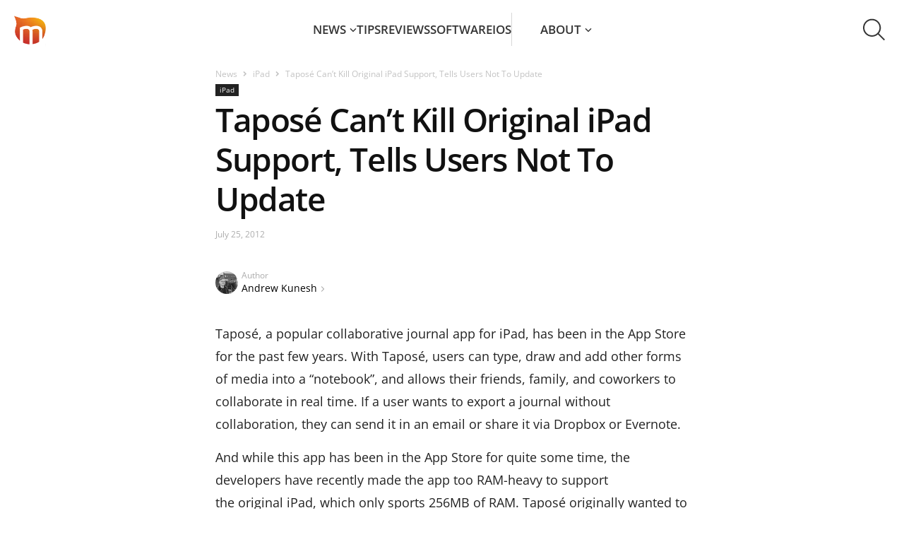

--- FILE ---
content_type: text/html; charset=UTF-8
request_url: https://news.macgasm.net/ipad-news/tapose-cant-kill-original-ipad-support-tells-users-not-to-update/
body_size: 27820
content:
<!doctype html ><html lang="en-US"><head><meta charset="UTF-8" /><meta name="viewport" content="width=device-width, initial-scale=1.0"><link rel="pingback" href="https://news.macgasm.net/xmlrpc.php" /><link rel="preload" as="font" type="font/woff2" href="https://news.macgasm.net/wp-content/themes/Newspaper2020-child/fonts/open-sans-v36-latin-600.woff2" crossorigin><link rel="preload" as="font" type="font/woff2" href="https://news.macgasm.net/wp-content/themes/Newspaper2020-child/fonts/open-sans-v36-latin-700.woff2" crossorigin><link rel="preload" as="font" type="font/woff2" href="https://news.macgasm.net/wp-content/themes/Newspaper2020-child/fonts/open-sans-v36-latin-800.woff2" crossorigin><link rel="preload" as="font" type="font/woff2" href="https://news.macgasm.net/wp-content/themes/Newspaper2020-child/fonts/open-sans-v36-latin-regular.woff2" crossorigin><meta name='robots' content='index, follow, max-image-preview:large, max-snippet:-1, max-video-preview:-1' /><meta name="referrer" content="no-referrer-when-downgrade" /><link rel="icon" type="image/png" href="/wp-content/uploads/2019/05/macgasm_logo.png"><title>Taposé Can&#039;t Kill Original iPad Support, Tells Users Not To Update</title><link rel="canonical" href="https://news.macgasm.net/ipad-news/tapose-cant-kill-original-ipad-support-tells-users-not-to-update/" /><meta property="og:locale" content="en_US" /><meta property="og:type" content="article" /><meta property="og:title" content="Taposé Can&#039;t Kill Original iPad Support, Tells Users Not To Update" /><meta property="og:description" content="Taposé, a popular collaborative journal app for iPad, has been in the App Store for the past few years. With Taposé, users can type, draw..." /><meta property="og:url" content="https://news.macgasm.net/ipad-news/tapose-cant-kill-original-ipad-support-tells-users-not-to-update/" /><meta property="og:site_name" content="Macgasm" /><meta property="article:published_time" content="2012-07-25T02:13:20+00:00" /><meta property="article:modified_time" content="2012-07-25T15:04:11+00:00" /><meta name="author" content="Andrew Kunesh" /><meta name="twitter:card" content="summary_large_image" /><meta name="twitter:creator" content="@https://twitter.com/andrewkunesh" /><meta name="twitter:label1" content="Written by" /><meta name="twitter:data1" content="Andrew Kunesh" /><meta name="twitter:label2" content="Est. reading time" /><meta name="twitter:data2" content="1 minute" />  <script src="https://news.macgasm.net/wp-includes/js/jquery/jquery.min.js?ver=3.7.1" id="jquery-core-js"></script> <script defer src="https://news.macgasm.net/wp-includes/js/jquery/jquery-migrate.min.js?ver=3.4.1" id="jquery-migrate-js"></script> <link rel="https://api.w.org/" href="https://news.macgasm.net/wp-json/" /><link rel="alternate" title="JSON" type="application/json" href="https://news.macgasm.net/wp-json/wp/v2/posts/81069" /><link rel="EditURI" type="application/rsd+xml" title="RSD" href="https://news.macgasm.net/xmlrpc.php?rsd" /><meta name="generator" content="WordPress 6.6.2" /><link rel='shortlink' href='https://news.macgasm.net/?p=81069' /><link rel="alternate" title="oEmbed (JSON)" type="application/json+oembed" href="https://news.macgasm.net/wp-json/oembed/1.0/embed?url=https%3A%2F%2Fnews.macgasm.net%2Fipad-news%2Ftapose-cant-kill-original-ipad-support-tells-users-not-to-update%2F" /><link rel="alternate" title="oEmbed (XML)" type="text/xml+oembed" href="https://news.macgasm.net/wp-json/oembed/1.0/embed?url=https%3A%2F%2Fnews.macgasm.net%2Fipad-news%2Ftapose-cant-kill-original-ipad-support-tells-users-not-to-update%2F&#038;format=xml" /> <!--[if lt IE 9]><script src="https://cdnjs.cloudflare.com/ajax/libs/html5shiv/3.7.3/html5shiv.js"></script><![endif]--> <style media="all">.wp-block-co-authors-plus-coauthors.is-layout-flow [class*=wp-block-co-authors-plus]{display:inline}
.wp-block-co-authors-plus-avatar :where(img){height:auto;max-width:100%;vertical-align:bottom}.wp-block-co-authors-plus-coauthors.is-layout-flow .wp-block-co-authors-plus-avatar :where(img){vertical-align:middle}.wp-block-co-authors-plus-avatar:is(.alignleft,.alignright){display:table}.wp-block-co-authors-plus-avatar.aligncenter{display:table;margin-inline:auto}
.wp-block-co-authors-plus-image{margin-bottom:0}.wp-block-co-authors-plus-image :where(img){height:auto;max-width:100%;vertical-align:bottom}.wp-block-co-authors-plus-coauthors.is-layout-flow .wp-block-co-authors-plus-image :where(img){vertical-align:middle}.wp-block-co-authors-plus-image:is(.alignfull,.alignwide) :where(img){width:100%}.wp-block-co-authors-plus-image:is(.alignleft,.alignright){display:table}.wp-block-co-authors-plus-image.aligncenter{display:table;margin-inline:auto}
.safe-svg-cover{text-align:center}.safe-svg-cover .safe-svg-inside{display:inline-block;max-width:100%}.safe-svg-cover svg{height:100%;max-height:100%;max-width:100%;width:100%}
body .l-d-none{width:0 !important;overflow:hidden !important;opacity:0 !important}
@font-face{font-display:swap;font-family:'Open Sans';font-style:normal;font-weight:400;src:url(//news.macgasm.net/wp-content/themes/Newspaper2020-child/fonts/open-sans-v36-latin-regular.woff2) format('woff2'),url(//news.macgasm.net/wp-content/themes/Newspaper2020-child/fonts/open-sans-v36-latin-regular.ttf) format('truetype')}@font-face{font-display:swap;font-family:'Open Sans';font-style:normal;font-weight:600;src:url(//news.macgasm.net/wp-content/themes/Newspaper2020-child/fonts/open-sans-v36-latin-600.woff2) format('woff2'),url(//news.macgasm.net/wp-content/themes/Newspaper2020-child/fonts/open-sans-v36-latin-600.ttf) format('truetype')}@font-face{font-display:swap;font-family:'Open Sans';font-style:normal;font-weight:700;src:url(//news.macgasm.net/wp-content/themes/Newspaper2020-child/fonts/open-sans-v36-latin-700.woff2) format('woff2'),url(//news.macgasm.net/wp-content/themes/Newspaper2020-child/fonts/open-sans-v36-latin-700.ttf) format('truetype')}@font-face{font-display:swap;font-family:'Open Sans';font-style:normal;font-weight:800;src:url(//news.macgasm.net/wp-content/themes/Newspaper2020-child/fonts/open-sans-v36-latin-800.woff2) format('woff2'),url(//news.macgasm.net/wp-content/themes/Newspaper2020-child/fonts/open-sans-v36-latin-800.ttf) format('truetype')}*{-webkit-box-sizing:border-box;box-sizing:border-box}html,body{scroll-behavior:smooth;-webkit-text-size-adjust:100%;margin:0;padding:0}body{color:#222;font-family:"Open Sans",serif;font-size:16px;font-style:normal;font-weight:400;line-height:170%;display:flex;flex-direction:column;min-height:100vh}body.fixed{overflow:hidden}body main{flex:1 0}.td-container{max-width:1142px;width:100%;padding:0 15px;margin:0 auto}@media (max-width:767px){.td-container,.tdc-row,.tdc-row-composer{width:100%}.td-pb-row,.td-block-row{width:100%;margin-left:0;margin-right:0}}img{display:block;max-width:100%;height:auto}iframe{border:0}p,ul,ol,article,section,a,blockquote{margin:0;padding:0}h1,.h1,h2,.h2,h3,.h3,h4,.h4,h5,.h5,h6,.h6{margin:0}a{outline:none;color:inherit;text-decoration:none;-webkit-transition:all .3s linear;transition:all .3s linear}button{cursor:pointer;outline:none;background:0 0;border:0;padding:0;-webkit-transition:all .3s linear;transition:all .3s linear}code,kbd,pre,samp{font-family:monospace,monospace;font-size:1em}pre{background-color:#f1f1f1;padding:4px 10px;border:none;border-radius:0;margin-top:24px;overflow:auto}.tagdiv-type blockquote{padding:0;position:relative;border-left:none;margin:40px 5% 38px;font-style:italic;text-align:center}.tagdiv-type blockquote p{font-size:32px;line-height:40px;text-transform:uppercase;word-wrap:break-word;font-weight:500;color:#8224e3}@media (min-width:768px) and (max-width:1018px){.tagdiv-type blockquote p{font-size:24px;line-height:32px}}@media (max-width:767px){.tagdiv-type blockquote{margin:20px 3% 18px}.tagdiv-type blockquote p{font-size:22px;line-height:30px}}table{width:100%;border-collapse:collapse;border-spacing:0;font-size:15px;line-height:1.74}table th{text-align:left;border:1px solid #ededed;padding:2px 8px}table td{border:1px solid #ededed;padding:2px 8px}table .odd td{background-color:#fcfcfc}h1,h2,h3,h4,h5,h6{font-family:'Open Sans',sans-serif;color:#111;line-height:normal;font-weight:600;margin:50px 0 6px}h1,.h1{font-size:70px;letter-spacing:-1.4px}h2{font-size:46px;letter-spacing:-.92px}.h2{color:#111;font-size:36px;line-height:130%;font-weight:700}@media (max-width:767px){.h2{font-size:22px}}h3,.h3{font-size:35px;letter-spacing:-.7px}.flex{display:-webkit-box;display:-ms-flexbox;display:flex}.align-center{-webkit-box-align:center;-ms-flex-align:center;align-items:center}.alignright{float:right;margin-top:6px;margin-right:0;margin-bottom:6px !important;margin-left:24px !important}@media (max-width:767px){.alignleft,.alignright{float:none !important}.alignright{text-align:center;margin-left:auto !important;margin-right:auto !important;max-width:100%}}.flex-col{display:-webkit-box;display:-ms-flexbox;display:flex;-webkit-box-orient:vertical;-webkit-box-direction:normal;-ms-flex-direction:column;flex-direction:column}.pt-100{padding-top:100px !important}.wp-caption{text-align:center;max-width:100%}.wp-caption-text,.wp-caption-dd{text-align:left;margin:6px 0 26px;font-size:11px;font-style:italic;font-weight:400;line-height:17px;color:#444}.td-admin-edit{position:absolute;left:0;top:0;display:none;z-index:2;background-color:rgba(0,0,0,.3);color:#fff !important;padding:3px 10px;font-size:13px;-webkit-transition:background-color .4s;transition:background-color .4s}.td-admin-edit:hover{background-color:#000}.td-module-thumb:hover .td-admin-edit{display:block}.td-module-image{position:relative}.td-module-image .td-post-category{position:absolute;bottom:0}.td-module-meta-info .td-post-category{display:inline-block}.td-scroll-up{cursor:pointer;position:fixed;bottom:4px;right:5px;width:40px;height:40px;background-color:#8224e3;z-index:9999;transform:translate3d(0,70px,0);-webkit-transform:translate3d(0,70px,0);-webkit-transition:transform .4s cubic-bezier(.55,0,.1,1) 0s;transition:transform .4s cubic-bezier(.55,0,.1,1) 0s;display:flex;align-items:center;justify-content:center}.td-scroll-up .td-icon-menu-up{position:relative;background-image:url(//news.macgasm.net/wp-content/themes/Newspaper2020-child/images/icons/arrow_up.svg);width:20px;display:block;height:20px;background-repeat:no-repeat;background-size:cover}@media (max-width:767px){.td-scroll-up{display:none}}.td-scroll-up.show{transform:translate3d(0,0,0);-webkit-transform:translate3d(0,0,0)}body.modal-open{overflow:hidden}.transition-all{-webkit-transition:all .2s linear;-o-transition:all .2s linear;-moz-transition:all .2s linear;-ms-transition:all .2s linear;-kthtml-transition:all .2s linear;transition:all .2s linear}.alignnone{margin-top:0}.aligncenter{text-align:center;clear:both;display:block;margin:15px auto}.text-strong{font-weight:700}.border-grey,.border-gray,.border_gray,.border_grey{border:1px solid #dedede}.border_gray img{border:1px solid gray}.border-blue{border:1px solid #0078d7}.border_blue img{border:1px solid #0078d7}.border_gray img,.border_blue img{margin-left:auto;margin-right:auto}.border-radius-10{border-radius:10px}.pb-0{padding-bottom:0 !important}.pt-0{padding-top:0 !important}.td-excerpt{line-height:21px}.btn-appstore{display:flex;justify-content:center;margin:20px 0}.btn-macappstore img,.btn-appstore img{margin:0}.btn-macappstore{display:flex;justify-content:center;margin:20px 0}.btn-download{border-radius:4px;background:#8224e3;font-size:22px;font-style:normal;font-weight:500;line-height:31px;color:#fff !important;padding:13px 15px 15px;display:block;max-width:228px;margin:20px auto;transition:all .2s linear;text-align:center}.btn-download:hover{background:#9e36f0;color:#fff;text-decoration:none !important}.btn-download:focus{background:#7817dd;color:#fff;text-decoration:none}header ul,header ol{list-style:none;padding:0;margin:0}header.td-header-menu-wrap-full{background:#fff;position:relative;z-index:1000}header.td-header-menu-wrap-full #td-top-mobile-toggle{cursor:pointer;height:44px;width:45px;overflow:visible;position:absolute;left:10px;top:20px;z-index:2;display:none}@media (max-width:1024px){header.td-header-menu-wrap-full #td-top-mobile-toggle{display:block}}@media (max-width:767px){header.td-header-menu-wrap-full #td-top-mobile-toggle{top:10px}}header.td-header-menu-wrap-full #td-top-mobile-toggle span,header.td-header-menu-wrap-full #td-top-mobile-toggle span:before,header.td-header-menu-wrap-full #td-top-mobile-toggle span:after{background:#fff;display:block;height:2px;width:26px;opacity:1;position:absolute;-webkit-transition:.3s ease-in-out;transition:.3s ease-in-out;border-radius:2px;left:9px}header.td-header-menu-wrap-full #td-top-mobile-toggle span:before,header.td-header-menu-wrap-full #td-top-mobile-toggle span:after{content:""}header.td-header-menu-wrap-full #td-top-mobile-toggle span:before{top:22px;left:0}header.td-header-menu-wrap-full #td-top-mobile-toggle span{top:10px}header.td-header-menu-wrap-full #td-top-mobile-toggle span:after{top:11px;left:0}header.td-header-menu-wrap-full #td-top-mobile-toggle.close span:before{top:0;-webkit-transform:rotate(90deg);-ms-transform:rotate(90deg);transform:rotate(90deg);width:26px}header.td-header-menu-wrap-full #td-top-mobile-toggle.close span{-webkit-transform:rotate(-45deg);-ms-transform:rotate(-45deg);transform:rotate(-45deg);top:22px;width:26px}header.td-header-menu-wrap-full #td-top-mobile-toggle.close span:after{top:0;left:0;-webkit-transform:rotate(90deg);-ms-transform:rotate(90deg);transform:rotate(90deg);opacity:0;width:0}@media (max-width:1024px){header.td-header-menu-wrap-full{background-color:#000}}header.td-header-menu-wrap-full .td-container{max-width:100%;padding:15px 20px;background:#fff;display:-webkit-box;display:-ms-flexbox;display:flex;-webkit-box-align:center;-ms-flex-align:center;align-items:center;-webkit-box-pack:justify;-ms-flex-pack:justify;justify-content:space-between;position:relative;z-index:101;height:84px}@media (max-width:1024px){header.td-header-menu-wrap-full .td-container{background:#000}}@media (max-width:767px){header.td-header-menu-wrap-full .td-container{padding:10px 10px 10px 20px;height:64px}}header.td-header-menu-wrap-full .td-container #td-header-menu{display:-webkit-box;display:-ms-flexbox;display:flex;-webkit-box-align:center;-ms-flex-align:center;align-items:center;-webkit-box-flex:1;-ms-flex:1 0;flex:1 0}@media (max-width:1024px){header.td-header-menu-wrap-full .td-container #td-header-menu{-webkit-box-pack:center;-ms-flex-pack:center;justify-content:center;padding:5px 0 0 45px}}@media (max-width:767px){header.td-header-menu-wrap-full .td-container #td-header-menu{padding:0 0 0 36px}}header.td-header-menu-wrap-full .td-container #td-header-menu .menu-main-menu-container{-webkit-box-flex:1;-ms-flex:1 0;flex:1 0}@media (max-width:1024px){header.td-header-menu-wrap-full .td-container #td-header-menu .menu-main-menu-container{position:absolute;top:84px;left:0;width:100%;padding:0 19px 30px;background:rgba(0,0,0,.9);-webkit-backdrop-filter:blur(5px);backdrop-filter:blur(5px);-webkit-transform:translateX(-150%);-ms-transform:translateX(-150%);transform:translateX(-150%);-webkit-transition:-webkit-transform .3s linear;transition:-webkit-transform .3s linear;transition:transform .3s linear;transition:transform .3s linear,-webkit-transform .3s linear}header.td-header-menu-wrap-full .td-container #td-header-menu .menu-main-menu-container.show{-webkit-transform:translateX(0);-ms-transform:translateX(0);transform:translateX(0)}}@media (max-width:767px){header.td-header-menu-wrap-full .td-container #td-header-menu .menu-main-menu-container{top:64px;padding:0 15px 30px}}header.td-header-menu-wrap-full .td-container #td-header-menu .td-main-logo{width:45px}header.td-header-menu-wrap-full .td-container #td-header-menu .td-main-logo img{width:45px}header.td-header-menu-wrap-full .td-container .td-main-menu-logo{display:-webkit-box;display:-ms-flexbox;display:flex;-webkit-box-align:center;-ms-flex-align:center;align-items:center}header.td-header-menu-wrap-full .td-container .sf-menu{display:-webkit-box;display:-ms-flexbox;display:flex;-webkit-box-align:center;-ms-flex-align:center;align-items:center;-webkit-box-pack:center;-ms-flex-pack:center;justify-content:center;gap:40px}@media (max-width:1099px){header.td-header-menu-wrap-full .td-container .sf-menu{gap:30px}}@media (max-width:1024px){header.td-header-menu-wrap-full .td-container .sf-menu{-webkit-box-orient:vertical;-webkit-box-direction:normal;-ms-flex-direction:column;flex-direction:column;-webkit-box-align:start;-ms-flex-align:start;align-items:flex-start;gap:0}}@media (max-width:1024px){header.td-header-menu-wrap-full .td-container .sf-menu .menu-item{width:100%;border-top:1px solid rgba(255,255,255,.5);overflow:hidden}header.td-header-menu-wrap-full .td-container .sf-menu .menu-item a{display:block}header.td-header-menu-wrap-full .td-container .sf-menu .menu-item:last-child{border-bottom:1px solid rgba(255,255,255,.5)}}header.td-header-menu-wrap-full .td-container .sf-menu .menu-item.menu-item-has-children{position:relative;display:inline-table}@media (max-width:1024px){header.td-header-menu-wrap-full .td-container .sf-menu .menu-item.menu-item-has-children a{padding-bottom:5px}}header.td-header-menu-wrap-full .td-container .sf-menu .menu-item.menu-item-has-children:hover .sub-menu,header.td-header-menu-wrap-full .td-container .sf-menu .menu-item.menu-item-has-children:focus .sub-menu{opacity:1;visibility:visible;-webkit-transition:all .3s linear;transition:all .3s linear}header.td-header-menu-wrap-full .td-container .sf-menu .menu-item.menu-item-has-children .sub-menu{opacity:0;visibility:hidden;position:absolute;left:0;top:100%;padding:5px 0 10px;background:#fff;box-shadow:0px 10px 30px 0px rgba(0,0,0,.15);min-width:226px}@media (max-width:1024px){header.td-header-menu-wrap-full .td-container .sf-menu .menu-item.menu-item-has-children .sub-menu{opacity:1;visibility:visible;position:static;background:0 0;padding:0 0 15px}header.td-header-menu-wrap-full .td-container .sf-menu .menu-item.menu-item-has-children .sub-menu li{border:0}}header.td-header-menu-wrap-full .td-container .sf-menu .menu-item.menu-item-has-children .sub-menu a{width:100%;text-align:left;padding:10px 0 10px 20px;text-transform:none}@media (max-width:1024px){header.td-header-menu-wrap-full .td-container .sf-menu .menu-item.menu-item-has-children .sub-menu a{font-weight:400;padding-left:15px}}@media (min-width:1025px){header.td-header-menu-wrap-full .td-container .sf-menu .menu-item.menu-item-has-children .sub-menu a:hover,header.td-header-menu-wrap-full .td-container .sf-menu .menu-item.menu-item-has-children .current-menu-item a{background:#fff1e1}}@media (min-width:1025px){header.td-header-menu-wrap-full .td-container .sf-menu .menu-item:hover>a,header.td-header-menu-wrap-full .td-container .sf-menu .menu-item.current-menu-item:not(.menu-item-has-children) a,header.td-header-menu-wrap-full .td-container .sf-menu .menu-item.current-menu-item>a{color:#ff7a00}header.td-header-menu-wrap-full .td-container .sf-menu .menu-item.current-category-parent>a{color:#ff7a00}}header.td-header-menu-wrap-full .td-container .sf-menu .menu-item.menu-item-has-children:after{content:'';display:inline-block;width:10px;height:7px;background-image:url("data:image/svg+xml,%3Csvg width='10' height='7' viewBox='0 0 10 7' fill='none' xmlns='http://www.w3.org/2000/svg'%3E%3Cpath id='line' d='M8.96997 1.35254L4.96997 5.35254L0.969971 1.35254' stroke='%23353535' stroke-width='1.5'%3E%3C/path%3E%3C/svg%3E");margin-left:5px;vertical-align:2px;-webkit-transition:all .3s linear;transition:all .3s linear}header.td-header-menu-wrap-full .td-container .sf-menu .menu-item:hover.menu-item-has-children:after,header.td-header-menu-wrap-full .td-container .sf-menu .current-category-parent.menu-item-has-children:after,header.td-header-menu-wrap-full .td-container .sf-menu .current-menu-item.menu-item-has-children:after{background-image:url("data:image/svg+xml,%3Csvg width='10' height='7' viewBox='0 0 10 7' fill='none' xmlns='http://www.w3.org/2000/svg'%3E%3Cpath d='M8.96997 1.35254L4.96997 5.35254L0.969971 1.35254' stroke='%23FF7A00' stroke-width='1.5'/%3E%3C/svg%3E");margin-left:5px}@media (max-width:1024px){header.td-header-menu-wrap-full .td-container .sf-menu .menu-item svg{display:none}header.td-header-menu-wrap-full .td-container .sf-menu .menu-item.menu-item-has-children:after{display:none}}header.td-header-menu-wrap-full .td-container .sf-menu .menu-item svg path{-webkit-transition:all .3s linear;transition:all .3s linear}header.td-header-menu-wrap-full .td-container .sf-menu .menu-item>a{text-transform:uppercase;padding:11px 0;display:inline-block}@media (max-width:1024px){header.td-header-menu-wrap-full .td-container .sf-menu .menu-item>a{padding:15px 0}}header.td-header-menu-wrap-full .td-container .sf-menu .menu-item a{color:#353535;font-size:17px;font-weight:600;line-height:25px}@media (max-width:1024px){header.td-header-menu-wrap-full .td-container .sf-menu .menu-item a{color:#fff}header.td-header-menu-wrap-full .td-container .sf-menu .menu-item a:hover,header.td-header-menu-wrap-full .td-container .sf-menu .current-category-parent>a,header.td-header-menu-wrap-full .td-container .sf-menu .current-menu-item>a{color:#e69117}}header.td-header-menu-wrap-full .td-container .dropdown-toggle{width:85px;height:84px;margin:-20px;color:rgba(0,0,0,0);background-image:url(//news.macgasm.net/wp-content/themes/Newspaper2020-child/images/icons/search.svg);background-size:33px 32px;background-repeat:no-repeat;background-position:center center;-webkit-transition:unset;transition:unset}@media (max-width:1024px){header.td-header-menu-wrap-full .td-container .dropdown-toggle{background-image:url(//news.macgasm.net/wp-content/themes/Newspaper2020-child/images/icons/search-white.svg)}}@media (max-width:767px){header.td-header-menu-wrap-full .td-container .dropdown-toggle{width:45px;height:44px;margin:0;background-size:30px 29px}}@media (min-width:1025px){header.td-header-menu-wrap-full .td-container .dropdown-toggle:hover{background-color:#f5f5f5}}header.td-header-menu-wrap-full .td-container .dropdown-toggle.search-active{background-image:url(//news.macgasm.net/wp-content/themes/Newspaper2020-child/images/icons/close.svg);background-size:30px 30px}@media (max-width:1024px){header.td-header-menu-wrap-full .td-container .dropdown-toggle.search-active{background-image:url(//news.macgasm.net/wp-content/themes/Newspaper2020-child/images/icons/close-white.svg)}}@media (max-width:767px){header.td-header-menu-wrap-full .td-container .dropdown-toggle.search-active{background-size:20px 20px}}header.td-header-menu-wrap-full .td-container .about-link{padding-left:40px;border-left:1px solid #d8d8d8}@media(max-width:1199px){header.td-header-menu-wrap-full .td-container .sf-menu .menu-item.menu-item-has-children.about-link .sub-menu{left:unset;right:0}}@media(max-width:1099px){header.td-header-menu-wrap-full .td-container .about-link{padding-left:30px}}@media (max-width:1024px){header.td-header-menu-wrap-full .td-container .about-link{padding-left:0;border-left:none}}.td-drop-down-search{display:-webkit-box;display:-ms-flexbox;display:flex;-webkit-box-pack:center;-ms-flex-pack:center;justify-content:center;width:100%;position:relative;border-top:1px solid #d9d9d9;padding:21px 0 22px;margin-top:-84px;-webkit-transition:all .4s linear;transition:all .4s linear;background:#fff}@media (max-width:767px){.td-drop-down-search{padding:11px 0 11px;margin-top:-64px;overflow:hidden}}.td-drop-down-search.search-active{margin-top:0;z-index:100}.td-drop-down-search .td-search-form{-webkit-box-flex:1;-ms-flex:1 0;flex:1 0;max-width:560px}.td-drop-down-search .td-search-form .td-head-form-search-wrap{display:-webkit-box;display:-ms-flexbox;display:flex;-webkit-box-align:center;-ms-flex-align:center;align-items:center}.td-drop-down-search .td-search-form .td-head-form-search-wrap #td-header-search{-webkit-box-flex:1;-ms-flex:1 0;flex:1 0}.td-drop-down-search .td-search-form .td-head-form-search-wrap .wpb_button{cursor:pointer;color:rgba(0,0,0,0);background-image:url(//news.macgasm.net/wp-content/themes/Newspaper2020-child/images/icons/search.svg);background-size:33px 32px;background-repeat:no-repeat;background-position:center center;background-color:transparent;width:83px;height:83px;margin:-21px -21px -22px -22px;-webkit-transition:all .3s linear;transition:all .3s linear;border-width:0}@media (max-width:767px){.td-drop-down-search .td-search-form .td-head-form-search-wrap .wpb_button{width:64px;height:64px;margin:-11px 0 -12px;background-size:30px 29px}}.td-drop-down-search .td-search-form .td-head-form-search-wrap .wpb_button:hover{background-color:#f5f5f5}.td-drop-down-search input[type=text]{border:0;outline:none;-webkit-box-shadow:none;box-shadow:none;padding:8px 30px 8px 8px;font-size:17px;font-style:normal;font-weight:600;height:40px;line-height:130%}@media (max-width:767px){.td-drop-down-search input[type=text]{padding-left:20px;padding-right:8px}}.td-drop-down-search input::-webkit-input-placeholder{color:#989898;opacity:.5}.td-drop-down-search input::-moz-placeholder{color:#989898;opacity:.5}.td-drop-down-search input:-ms-input-placeholder{color:#989898;opacity:.5}.td-drop-down-search input::-ms-input-placeholder{color:#989898;opacity:.5}.td-drop-down-search input::placeholder{color:#989898;opacity:.5}@media (max-width:1024px){.filter-blur-mb{position:fixed;top:128px;right:0;left:0;bottom:0;background-color:rgba(255,255,255,.01);-webkit-backdrop-filter:blur(5px);backdrop-filter:blur(5px);z-index:7;display:none}.filter-blur-mb.blured{display:block}}.footer{margin-top:56px;padding-top:60px;max-width:100%;background:#f8f8f8}.footer .td_block_template_5{background:#f8f8f8}.footer ul,.footer ol{list-style:none;padding:0;margin:0}@media (max-width:767px){.footer{margin-top:20px;padding-top:30px}}.footer .td-pb-row{display:-webkit-box;display:-ms-flexbox;display:flex;gap:30px}@media (max-width:767px){.footer .td-pb-row{gap:5px;row-gap:30px;-ms-flex-wrap:wrap;flex-wrap:wrap}}.footer .td-pb-row .td-pb-span{-webkit-box-flex:1;-ms-flex:1 0;flex:1 0}@media (max-width:767px){.footer .td-pb-row .td-pb-span{min-width:calc(50% - 2.5px)}.footer .td-pb-row .td-pb-span:nth-child(3),.footer .td-pb-row .td-pb-span:nth-child(4){min-width:100%}}.footer .td-pb-row .td-pb-span.td-images{display:-webkit-box;display:-ms-flexbox;display:flex;-webkit-box-orient:vertical;-webkit-box-direction:normal;-ms-flex-direction:column;flex-direction:column;gap:11px;max-width:161px}@media (max-width:767px){.footer .td-pb-row .td-pb-span.td-images{-ms-flex-align:center;align-items:center;-webkit-box-pack:justify;-ms-flex-pack:justify;justify-content:space-between;flex-direction:row-reverse;max-width:100%}}.footer .td-pb-row .td-pb-span .menu{display:-webkit-box;display:-ms-flexbox;display:flex;-webkit-box-orient:vertical;-webkit-box-direction:normal;-ms-flex-direction:column;flex-direction:column;gap:12px}.footer .td-pb-row .td-pb-span .contact-us{background-image:url(//news.macgasm.net/wp-content/themes/Newspaper2020-child/images/icons/dotted-icon.svg);background-size:100%;background-position:center bottom;background-repeat:no-repeat;padding-bottom:17px;margin-bottom:17px}.footer .td-pb-row .td-pb-span .contact-us a{position:relative;padding-left:31px}.footer .td-pb-row .td-pb-span .contact-us a:before{content:url(//news.macgasm.net/wp-content/themes/Newspaper2020-child/images/icons/contact-us-icon.svg);position:absolute;width:22px;height:22px;left:0;top:4px}.footer .td-pb-row .td-pb-span .proposals{color:#9c9c9c;font-size:14px;line-height:25px}@media (max-width:767px){.footer .td-pb-row .td-pb-span .proposals{display:inline}}.footer .td-pb-row .td-pb-span .send-tip{position:relative;padding-right:14px;display:inline-block}@media (max-width:767px){.footer .td-pb-row .td-pb-span .send-tip{padding-left:4px}}.footer .td-pb-row .td-pb-span .send-tip:after{content:url(//news.macgasm.net/wp-content/themes/Newspaper2020-child/images/icons/carret-right.svg);position:absolute;right:0;top:0;width:6px;height:9px}.footer .td-pb-row .td-pb-span a{color:#000;font-size:14px;line-height:25px}.footer .td-pb-row .td-pb-span a:hover{text-decoration:underline}.footer .td-pb-row .td-pb-span .facebook-link a,.footer .td-pb-row .td-pb-span .youtube-link a,.footer .td-pb-row .td-pb-span .twitter-link a,.footer .td-pb-row .td-pb-span .linkedin-link a{position:relative;padding-left:32px}.footer .td-pb-row .td-pb-span .facebook-link a:before,.footer .td-pb-row .td-pb-span .youtube-link a:before,.footer .td-pb-row .td-pb-span .twitter-link a:before,.footer .td-pb-row .td-pb-span .linkedin-link a:before{position:absolute;width:22px;height:22px;left:0;top:50%;-webkit-transform:translateY(-50%);-ms-transform:translateY(-50%);transform:translateY(-50%)}.footer .td-pb-row .td-pb-span .facebook-link a:before{content:url(//news.macgasm.net/wp-content/themes/Newspaper2020-child/images/icons/Facebook-icon.svg)}.footer .td-pb-row .td-pb-span .youtube-link a:before{content:url(//news.macgasm.net/wp-content/themes/Newspaper2020-child/images/icons/YouTube-icon.svg)}.footer .td-pb-row .td-pb-span .twitter-link a:before{content:url(//news.macgasm.net/wp-content/themes/Newspaper2020-child/images/icons/Twitter-icon.svg)}.footer .td-pb-row .td-pb-span .linkedin-link a:before{content:url(//news.macgasm.net/wp-content/themes/Newspaper2020-child/images/icons/Linkedin-icon.svg)}.footer .tdc-footer-wrap{margin-top:58px;border-top:1px solid #d9d9d9;padding:20px 0}@media (max-width:767px){.footer .tdc-footer-wrap{margin-top:30px;padding:17px 0}}.footer .tdc-footer-wrap .td-container{display:-webkit-box;display:-ms-flexbox;display:flex;-webkit-box-align:center;-ms-flex-align:center;align-items:center;-webkit-box-pack:justify;-ms-flex-pack:justify;justify-content:space-between}@media (max-width:767px){.footer .tdc-footer-wrap .td-container{-webkit-box-orient:vertical;-webkit-box-direction:normal;-ms-flex-direction:column;flex-direction:column;gap:17px}}.footer .tdc-footer-wrap .td-container .td-sub-footer-copy{color:#9e9e9e;font-size:13px;line-height:25px;font-style:normal}@media (max-width:767px){.footer .tdc-footer-wrap .td-container .td-sub-footer-copy{text-align:center;font-size:12px;line-height:20px}}#footer_sidebar_4 .widget-area{display:flex;flex-direction:column;gap:11px;align-items:center}#footer_sidebar_4 .widget-area iframe{min-width:182px}@media (max-width:767px){#footer_sidebar_4 .widget-area img{margin-bottom:11px}#footer_sidebar_4 .widget-area iframe{min-width:100%}}.cookies-banner{position:fixed;bottom:-100%;left:0;right:0;background:-webkit-gradient(linear,left top,right top,color-stop(16.78%,rgba(113,0,223,.8)),color-stop(100.67%,rgba(30,147,255,.8)));background:-o-linear-gradient(left,rgba(113,0,223,.8) 16.78%,rgba(30,147,255,.8) 100.67%);background:linear-gradient(90deg,rgba(113,0,223,.8) 16.78%,rgba(30,147,255,.8) 100.67%);-webkit-backdrop-filter:blur(12.5px);backdrop-filter:blur(12.5px);padding:15px 0;-webkit-transition:bottom .3s linear;-o-transition:bottom .3s linear;transition:bottom .3s linear;z-index:100}@media (max-width:991px){.cookies-banner{padding-top:17px}}@media (max-width:767px){.cookies-banner{padding-top:15px}}.cookies-banner.show{bottom:0}.cookies-banner.show+.td-scroll-up{transform:translate3d(0,144px,0)}.cookies-banner.show+.td-scroll-up.td-scroll-up-visible{transform:translate3d(0,-72px,0)}.cookies-banner.hidden{display:none}.cookies-banner .grid-container{display:-webkit-box;display:-ms-flexbox;display:flex;-webkit-box-align:center;-ms-flex-align:center;align-items:center;-webkit-box-pack:center;-ms-flex-pack:center;justify-content:center;gap:16px;padding:0 15px}@media (max-width:767px){.cookies-banner .grid-container{-webkit-box-orient:vertical;-webkit-box-direction:normal;-ms-flex-direction:column;flex-direction:column;text-align:center;gap:15px}}.cookies-banner .btns{display:-webkit-box;display:-ms-flexbox;display:flex;-webkit-box-align:center;-ms-flex-align:center;align-items:center;-webkit-box-pack:center;-ms-flex-pack:center;justify-content:center;gap:10px}.cookies-banner .btns .btn,.cookies-banner .btns a{display:block;text-align:center;font-size:14px;font-weight:500;line-height:19px;white-space:nowrap;min-width:102px;-webkit-transition:all .3s linear;-o-transition:all .3s linear;transition:all .3s linear}.cookies-banner .btns a{border:1px solid rgba(255,255,255,.4);padding:8px 14px 9px;color:#fff}.cookies-banner .btns a:hover{border:1px solid rgba(255,255,255,.8);background:rgba(255,255,255,.1)}.cookies-banner .btns a:active{border:1px solid #fff;background:rgba(255,255,255,.2)}.cookies-banner .btns .btn{cursor:pointer;outline:none;background:rgba(255,255,255,.9);padding:8px 14px 9px;color:#005adf;border:1px solid transparent}.cookies-banner .btns .btn:hover{border:1px solid #fff;background:#fff}.cookies-banner .btns .btn:active{border:1px solid #fff;background:rgba(255,255,255,.8)}.cookies-banner p{margin:0;color:#fff;font-size:14px;font-weight:500;line-height:19px}.cookies-banner p b{font-weight:800}
.block-footer-menu .dropdown{margin-top:25px;margin-bottom:5px;position:relative;justify-content:center;display:flex}.block-footer-menu .dropdown.single{pointer-events:none}@media (max-width:767px){.block-footer-menu .dropdown{margin-left:0}}.block-footer-menu .dropdown .dropdown-menu{position:absolute;bottom:35px;z-index:1000;display:none;float:left;min-width:200px;padding:5px 0;text-align:left;list-style:none;background-color:#fff;background-clip:padding-box;border:1px solid rgba(0,0,0,.1);border-radius:5px}@media (max-width:767px){.block-footer-menu .dropdown .dropdown-menu{max-height:370px;overflow-y:auto}}.block-footer-menu .dropdown .dropdown-menu li{text-align:center;padding:0 5px;border-radius:2px}.block-footer-menu .dropdown .dropdown-menu li a{display:block;max-width:100%;text-decoration:none;font-weight:400;padding:3px 20px;clear:both;white-space:nowrap;color:#2c2c2e;font-size:13px;line-height:22px}.block-footer-menu .dropdown .dropdown-menu li a img{display:inline;float:left;position:relative;top:7px}.block-footer-menu .dropdown .dropdown-menu li a:hover{background:#e3edf6}.block-footer-menu .dropdown .dropdown-toggle{display:-webkit-box;display:-ms-flexbox;display:flex;-webkit-box-align:center;-ms-flex-align:center;align-items:center;margin:0 auto;width:200px;padding:4px 6px;border:0;border-radius:34px;font-family:"TT Interfaces",sans-serif;font-weight:500;color:#2c2c2e;font-size:13px;line-height:22px;background:#e9e9f5;justify-content:space-between}.block-footer-menu .dropdown .dropdown.open .dropdown-toggle{background:#dadaed}.block-footer-menu .dropdown:not(.single) .dropdown-toggle:hover{cursor:pointer;background:#dadaed}.block-footer-menu .dropdown .dropdown-toggle:before{content:'';display:block;width:18px;height:18px;background-image:url("data:image/svg+xml,%3Csvg width='18' height='18' viewBox='0 0 18 18' fill='none' xmlns='http://www.w3.org/2000/svg'%3E%3Ccircle cx='9' cy='9' r='8.35' stroke='%232C2C2E' stroke-width='1.3'/%3E%3Cpath d='M13.35 9C13.35 11.3961 12.809 13.5332 11.9673 15.0483C11.1134 16.5854 10.0375 17.35 9 17.35C7.96254 17.35 6.88662 16.5854 6.03267 15.0483C5.19095 13.5332 4.65 11.3961 4.65 9C4.65 6.60392 5.19095 4.4668 6.03267 2.95171C6.88662 1.4146 7.96254 0.65 9 0.65C10.0375 0.65 11.1134 1.4146 11.9673 2.95171C12.809 4.4668 13.35 6.60392 13.35 9Z' stroke='%232C2C2E' stroke-width='1.3'/%3E%3Cpath d='M0.632812 9H17.1574' stroke='%232C2C2E' stroke-width='1.3'/%3E%3Cpath d='M8.89551 0.737732L8.89551 17.2623' stroke='%232C2C2E' stroke-width='1.3'/%3E%3C/svg%3E%0A");background-repeat:no-repeat;background-size:contain;background-position:center}.block-footer-menu .dropdown:not(.single) .dropdown-caret{width:18px;height:18px;background-image:url("data:image/svg+xml,%3Csvg width='18' height='18' viewBox='0 0 18 18' fill='none' xmlns='http://www.w3.org/2000/svg'%3E%3Cpath d='M5.75732 7.37866L8.99997 10.6213L12.2426 7.37866' stroke='%232C2C2E' stroke-width='1.3'/%3E%3C/svg%3E%0A");background-repeat:no-repeat;background-size:contain;background-position:center}.block-footer-menu .dropdown.open .dropdown-menu{display:block}
h1{font-size:46px;margin-bottom:27px}h2{font-size:36px;margin-bottom:22px}h3{font-size:30px;margin-bottom:10px}h4{font-size:26px;margin-bottom:10px}h5{font-size:23px;margin-bottom:10px}h6{font-size:19px;margin-bottom:10px}@media (max-width:1018px){h1{font-size:34px}h2{font-size:29px;margin-bottom:15px}h3{font-size:25px;margin-bottom:13px}h4{font-size:22px;margin-bottom:11px}h5{font-size:20px}h6{font-size:18px;margin-bottom:8px}}.accordion{background:#f9f9f9;border:1px solid #aaa;display:none}.accordion label{display:block;padding:10px 15px}.accordionitem span{cursor:pointer}.accordionitem span:hover{text-decoration:underline}.accordion .hiddenb{display:none;text-align:left}#table_acc li,#table_acc ul,#table_acc ul li{list-style:outside none none !important;font-size:14px}#table_acc ol{counter-reset:item;margin-top:0}#table_acc li{display:block}#table_acc li:before{content:counters(item,".")". ";counter-increment:item;font-weight:700}.tagdiv-type ul,.tagdiv-type ol{margin-bottom:35px}.tagdiv-type ul li:not(.blocks-gallery-item),.tagdiv-type ol li:not(.blocks-gallery-item){line-height:inherit;margin-bottom:8px}.td-post-content li{font-size:18px;line-height:32px;font-weight:400}ol.head ol{margin-bottom:0}ol.head a{font-size:16px}ol.head ol a{font-size:14px}.ol_table{list-style:none;counter-reset:li}.ol_table li{text-indent:-25px;margin-left:25px}.ol_table li ol li,.ol_table li ol li ol li{margin-left:21px}.ol_table li:before{counter-increment:li;content:counters(li,".") ". ";text-align:right;padding-right:5px;font-weight:700}.ol_content{padding-left:25px;counter-reset:li}.ol_content li{margin-bottom:10px;list-style:none;text-indent:0;margin-left:0}.ol_content li:before{counter-increment:li;content:counters(li,".") ". ";font-weight:700}.ol_content li:first-child{margin-bottom:10px;margin-top:10px}.ul_content{padding-left:40px}.ul_content li{margin-bottom:10px}.ul_content li:first-child{margin-bottom:10px}.td-post-content ul{list-style-type:disc}.td-post-content ul li,.td-post-content ol li{margin-left:21px}.conspros ul{margin-block-start:15px;margin-block-end:15px;padding-left:35px}#ez-toc-container{width:100%;padding:20px 25px 15px;margin-bottom:19px;margin-top:19px;background:#f9f9f9;border-radius:4px;-webkit-box-shadow:0 1px 1px rgb(0 0 0/5%);box-shadow:0 1px 1px rgb(0 0 0/5%);display:table;position:relative}.ez-toc-title-container{display:table;width:100%}#ez-toc-container p.ez-toc-title{display:contents;font-size:120%;font-weight:600}#ez-toc-container button.ez-toc-toggle{width:100%;position:absolute;right:0;top:22px;padding:1px 5px;font-size:12px;line-height:1.5;border-radius:3px;text-align:center;white-space:nowrap;vertical-align:middle;cursor:pointer;outline:none;border:none;background:0 0}#ez-toc-container .ez-toc-title-toggle{cursor:pointer}#ez-toc-container .ez-toc-title-toggle span svg:first-child{height:10px !important;width:16px !important;display:block !important}#ez-toc-container .ez-toc-title-toggle span svg:first-child{background-image:url(//news.macgasm.net/wp-content/themes/Newspaper2020-child/css/../images/icons/arrow-up.svg);position:absolute;top:50%;transform:translate(-150%,-50%) rotate(0deg);transition:transform .2s ease;right:0;background-repeat:no-repeat}#ez-toc-container .ez-toc-title-toggle span svg:last-child,#ez-toc-container .ez-toc-title-toggle span svg path:first-child{display:none}#ez-toc-container.open-toc .ez-toc-title-toggle span svg:first-child{transform:translate(-150%,-50%) rotate(180deg)}.ez-toc-title-container p{margin-bottom:0}#ez-toc-container p.ez-toc-title,#ez-toc-container a,#ez-toc-container a:visited{color:#272727}#ez-toc-container nav{padding-left:35px}#ez-toc-container.counter-hierarchy ul,.ez-toc-widget-container.counter-hierarchy ul,#ez-toc-container.counter-flat ul,.ez-toc-widget-container.counter-flat ul{counter-reset:item}#ez-toc-container ul,#ez-toc-container li,#ez-toc-container ul li,div.ez-toc-widget-container,div.ez-toc-widget-container li{background:0 0;list-style:none none;line-height:1.6;margin:0;overflow:hidden;z-index:1}#ez-toc-container ul li{font-size:95%}#ez-toc-container ul ul,.ez-toc div.ez-toc-widget-container ul ul{margin-left:1.5em}#ez-toc-container nav ul{margin-top:8px}#ez-toc-container nav>ul>li>a{line-height:33px;font-weight:600}#ez-toc-container nav ul ul a{font-size:13px;line-height:29px;font-weight:400}#ez-toc-container a:hover,#ez-toc-container a:focus{text-decoration:none;color:#10a1ea}#ez-toc-container+h2{margin-top:0;padding-top:25px}.ez-toc-item__line:before{content:'- '}.embed-responsive{position:relative;display:block;height:0;padding:0;overflow:hidden}.embed-responsive-16by9{padding-bottom:56.25%;margin-bottom:26px}.embed-responsive .embed-responsive-item,.embed-responsive iframe,.embed-responsive embed,.embed-responsive object,.embed-responsive video{position:absolute;top:0;bottom:0;left:0;width:100%;height:100%;border:0}.td-main-content-wrap .td-container,.tdc-row,.tdc-row-composer{width:700px;margin-right:auto;margin-left:auto}@media (max-width:767px){.td-main-content-wrap .td-container,.tdc-row,.tdc-row-composer{width:100%}}@media (min-width:768px){.td_stretch_content .td-container{width:100%!important;padding-left:20px;padding-right:20px}}@media (max-width:768px){.td_stretch_content .td-container{max-width:100%}}.td-category{list-style:none;font-size:10px;margin-top:0;line-height:1}.td-category li{display:inline-block;margin:0 5px 5px 0;line-height:1}.td-category a{color:#fff;background-color:#222;padding:3px 6px 4px;white-space:nowrap;display:inline-block}.td-category a:hover{opacity:.9}@media (max-width:767px){.single .td-category{margin-bottom:0}}.post{background-color:#fff}.post header .entry-title{padding-bottom:7px;word-wrap:break-word;font-size:46px;line-height:56px;font-weight:600;margin:0 0 8px}@media (max-width:1018px){.post header .entry-title{font-size:32px;line-height:36px}}@media (max-width:767px){.post header .entry-title{padding-top:3px;padding-bottom:2px}}.tagdiv-type p{margin-top:0;margin-bottom:15px}.td-post-content p:empty{display:none}.td-post-featured-image{position:relative}.td-post-featured-image img{display:block;margin-bottom:26px;width:100%}.td-post-featured-image .wp-caption-text{margin-bottom:26px;z-index:1}.td-post-content{padding-bottom:16px}.td-post-content p,.td-post-content{font-size:18px;line-height:32px;font-weight:400}.td-post-content p{word-wrap:break-word}.td-post-content a{color:#8224e3}.td-post-content a:hover{text-decoration:underline}.td-post-content img{display:block}.td-post-content table{margin-bottom:21px}.td-post-content .fb-video{margin-bottom:26px}.td-post-content #fb-root+p{margin:0}.td-post-template-default{max-width:700px}.td-post-template-default .td-post-title .td-post-comments{margin-left:22px}.td-post-template-default .td-post-title div.td-post-views{margin-right:0}@media (max-width:1018px){.td-post-template-default .td-post-header header .entry-title{font-size:34px;line-height:normal;margin-bottom:15px}}.td-post-template-default .td-post-featured-image img{width:auto}.td-post-template-default .wpb_video_wrapper{margin-bottom:26px}.td-post-template-default .wpb_video_wrapper .fb-video{margin-bottom:0}.td-post-template-default .wpb_video_wrapper iframe{display:block}.td-post-template-default .wpb_video_wrapper .twitter-video{max-width:none !important}.td-post-template-default .wpb_video_wrapper video{max-width:100%}.td-pb-span12 .alignwide{position:relative;left:50%;transform:translateX(-50%);width:1400px;max-width:100vw}.td-pb-span12 .alignwide img,.td-pb-span12 .alignwide video,.td-pb-span12 .alignwide.wp-block-embed iframe{padding:0 calc((100% - 100vw)/2)}.td-pb-span12 .alignwide.wp-block-video video{width:100%}.td-pb-span12 .alignwide.wp-block-embed iframe{width:100%}.td-pb-span12 .alignfull{position:relative;left:50%;transform:translateX(-50%);width:100vw !important;max-width:none !important;margin-left:0;margin-right:0}.td-pb-span12 .alignfull.wp-block-columns{padding-left:8px;padding-right:8px}.td-pb-span12 .alignfull.wp-block-embed-wordpress-tv .wp-block-embed__wrapper{padding-bottom:56.25%}.td-pb-span12 .alignfull.wp-block-embed-wordpress-tv iframe{position:absolute;top:0;left:0;width:100%;height:100%;padding-left:8px;padding-right:8px}.td-pb-span12 .alignfull.wp-block-embed iframe{width:100%}.tdc-column:not(.td-pb-span12) .alignwide{width:100% !important;margin-left:0 !important}.tdc-column:not(.td-pb-span12) .alignfull.wp-block-pullquote blockquote{margin-left:0;margin-right:0}.wp-block-media-text{margin-bottom:26px}.td-related-row{margin-right:-21px;zoom:1;margin-top:27px}.td_block_related_posts{margin-top:90px}@media (max-width:768px){.td_block_related_posts{margin-top:45px}.td-related-row{margin-right:0}.td-related-row:last-child{margin-top:0}}.td-related-row:before,.td-related-row:after{display:table;content:''}.td-related-row:after{clear:both}.td-related-row .td-related-span4{width:33.33333333%;padding-left:0;padding-right:21px}@media (max-width:500px){.td-related-row .td-related-span4{padding-right:10px}}.td-related-row [class*=td-related-span]{display:block;min-height:1px;float:left}@media (max-width:767px){.td-related-row [class*=td-related-span]{padding-right:0;padding-left:0;float:none;width:100%}}.td-related-full-width .td-related-row{margin-right:-22px}.td-related-full-width .td-related-row .td-related-span4{width:20%;padding-right:22px;position:relative}@media (max-width:767px){.td-related-full-width .td-related-row .td-related-span4{width:100%;padding-right:0}}@media (max-width:767px){.td-related-full-width .td-related-row{margin-right:0}}.td_module_related_posts{position:relative}.td_module_related_posts .td-module-thumb{margin-bottom:7px}@media (max-width:767px){.td_module_related_posts .td-module-thumb{margin-bottom:0}}.td_module_related_posts .td-module-title{font-weight:700;font-size:14px;line-height:18px;margin-top:0}@media (max-width:767px){.td_module_related_posts .td-module-title{line-height:23px;padding-left:110px;min-height:70px;margin-bottom:26px}}@media (max-width:767px){.td_module_related_posts .td-related-span4{width:100%}.td_module_related_posts .td-module-image{position:absolute;width:100px}}.td_module_related_posts .td-module-title a:hover{color:#8224e3}.td-related-title{font-size:24px;margin-top:0;display:inline-block;white-space:nowrap;color:#111;font-weight:700}@media (max-width:320px){.td-related-title{font-size:13px !important}}.td_mod_related_posts:hover h3>a{color:#4db2ec}.border-grey,.border-gray,.border_gray,.border_grey{border:1px solid #dedede}.single h1>a,.single h2>a,.single h3>a,.single h4>a,.single h5>a,.single h6>a{color:#8224e3}.td-page-content h1>a,.td-page-content h2>a,.td-page-content h3>a,.td-page-content h4>a,.td-page-content h5>a,.td-page-content h6>a{color:#8224e3}.twitter-tweet{margin:10px auto}.td-excerpt{line-height:21px}.td-block-row>div[class^=td-block]+p{margin:0!important}.td_block_wrap{margin-bottom:48px;position:relative;clear:both}.td_block_wrap .td-big-grid-wrapper .td-big-grid-scroll .td-big-grid-post:nth-child(2n){border-right:0}.sc_badge{margin-right:5px;font-weight:400;line-height:18px;padding:4px 10px;white-space:nowrap;border-radius:6px;background:#f3f3f3;border:1px solid #f3f3f3;color:#111}h1 .sc_badge,h2 .sc_badge,h3 .sc_badge,h4 .sc_badge{padding:4px 11px 3px 13px}.sc_badge-orange{background:#e15318;color:#fff;font-weight:500}.sc_badge_text-orange{background:#f1f1f1;color:#e15318;font-weight:700}.sc_badge_border-black{border:1px solid #000}h4>.sc_badge_paragraph{margin-bottom:26px;display:block}.sc_pros-cons{display:grid;grid-template-columns:1fr 1fr;grid-gap:2vw;margin-top:40px;margin-bottom:50px}.sc_pros-cons-title{font-style:normal;font-weight:700;font-size:18px}.sc_pros-cons .pros_cons_list ul{margin:0;padding:0;list-style:none}.sc_pros-cons .pros_cons_list ul>li{padding:10px 0 10px 40px;margin-left:0;position:relative;font-weight:600;font-size:14px;line-height:18px;margin-bottom:13px}.sc_pros-cons .pros_list ul>li:before{content:url("[data-uri]");position:absolute;top:5px;left:0;height:30px;width:30px}.sc_pros-cons .cons_list ul>li:before{content:url("[data-uri]");position:absolute;top:5px;left:0;height:30px;width:30px}.sc_question,.sc_exclamatory{font-family:'Open Sans',sans-serif;font-weight:600;font-size:17px;line-height:27px;color:#222;background:#f0f0f0;padding:21px 25px 27px;margin-bottom:25px;display:flex;align-items:center;border-radius:6px;border-bottom:2px solid #eeeceb}.sc_question{margin-top:15px}.sc_exclamatory{margin-top:25px}.sc_question>.icon,.sc_exclamatory>.icon{margin-right:18px}.sc_note{font-weight:400;font-size:18px;line-height:1.88;background:#f0f0f0;padding:20px 30px;margin-bottom:25px;margin-top:25px;border-radius:6px;color:#222;position:relative}.sc_note_orange-full{margin-top:25px;font-weight:600;font-size:17px;line-height:27px;color:#e15318;background:#fcefea;padding:21px 25px 27px;margin-bottom:25px;border-radius:6px}.sc_color-text ul{list-style:none;margin:0;padding:0}.sc_color-orange{color:#e15318}.sc_bkg-orange{background:rgba(221,91,37,.25)}.sc_color_border{border-width:2px;border-style:solid}.sc_color_border-orange{border-color:#e15318}.sc_color_border_left:before{content:'';display:block;border-radius:6px;position:absolute;height:100%;left:0;z-index:99;top:0}.sc_color_border_left-orange:before{border-left:4px solid #dd5b25}.sc_color_border_left-black:before{border-left:4px solid #111}.panel{margin-bottom:0;background-color:#fff;border:1px solid transparent;border-radius:4px;-webkit-box-shadow:0 1px 1px rgba(0,0,0,.05);box-shadow:0 1px 1px rgba(0,0,0,.05)}.panel-body{padding:15px}.panel-heading{padding:10px 15px;border-bottom:1px solid transparent;border-top-left-radius:3px;border-top-right-radius:3px}.panel-title{margin-top:0;margin-bottom:0;font-size:16px;color:inherit}.panel-title>a{color:inherit}.panel-default{border-color:#ddd}.panel-default>.panel-heading{color:#333;background-color:#f5f5f5;border-color:#ddd}.panel-default>.panel-heading+.panel-collapse>.panel-body{border-top-color:#ddd}.panel-default>.panel-heading .badge{color:#f5f5f5;background-color:#333}.panel-default>.panel-footer+.panel-collapse>.panel-body{border-bottom-color:#ddd}.panel-title{position:relative;vertical-align:middle;width:100%;font-size:20px;font-style:normal;font-weight:700;line-height:1.4;letter-spacing:normal;color:#23272a}.panel-title.panel-title__heading{font-size:20px;font-weight:700;display:block}.collapse{display:none;visibility:hidden}.collapse.in{display:block;visibility:visible}.collapsing{position:relative;height:0;overflow:hidden;-webkit-transition-timing-function:ease;-o-transition-timing-function:ease;transition-timing-function:ease;-webkit-transition-duration:.35s;-o-transition-duration:.35s;transition-duration:.35s;-webkit-transition-property:height,visibility;-o-transition-property:height,visibility;transition-property:height,visibility}.panel-group{margin-top:50px;margin-bottom:30px;box-shadow:none}.panel-default .panel-heading{padding:0;min-height:auto;color:#23272a;background-color:transparent;border-color:transparent;width:100%;-webkit-border-radius:0;-moz-border-radius:0;-khtml-border-radius:0;border-radius:0;display:-webkit-inline-flex;display:-moz-inline-box;display:-ms-inline-flexbox;display:inline-flex;flex-direction:row;flex-wrap:wrap;justify-content:center;align-content:center;align-items:center;border-bottom:none}.panel-default .panel-heading.actived{color:#23272a;background-color:transparent}.panel-title svg.panel-toggle{width:16px;height:16px;position:absolute;top:13px;top:-moz-calc(50% - 7px);top:-webkit-calc(50% - 7px);top:calc(50% - 7px);right:15px}.panel-title svg.panel-toggle{transform-origin:center;-moz-transform:rotate(45deg);-webkit-transform:rotate(45deg);-o-transform:rotate(45deg);-ms-transform:rotate(45deg);transform:rotate(45deg)}.panel-default .panel-heading .panel-title .collapsed svg.panel-toggle{-moz-transform:rotate(0deg);-webkit-transform:rotate(0deg);-o-transform:rotate(0deg);-ms-transform:rotate(0deg);transform:rotate(0deg)}.panel-default .panel-heading .panel-title>a:hover svg.panel-toggle path{fill:#4e9af2}.panel-group{border-radius:0}.panel{-webkit-border-radius:0;-moz-border-radius:0;-khtml-border-radius:0;border-radius:0}.panel.first-item,.panel.first-item .panel-heading{border-radius:0}.panel.last-item,.panel.last-item .panel-heading{border-radius:0}.panel.last-item{border-bottom:1px solid #d5d9d9}.panel.last-item .panel-heading.actived{border-radius:0}.panel-group .panel+.panel{margin-top:0}.panel-default{border-top-color:transparent;border-right-color:transparent;border-left-color:transparent;border-bottom-color:transparent;background-color:transparent;-moz-box-shadow:none;-webkit-box-shadow:none;-khtml-box-shadow:none;box-shadow:none}.panel-title{position:relative;vertical-align:middle;width:100%;font-size:20px;font-style:normal;font-weight:700;line-height:1.4;letter-spacing:normal;color:#23272a}.panel-title a{display:block;width:100%;position:relative;color:#101010 !important;padding-right:35px;padding-top:12px;padding-bottom:10px;border-top:1px solid #d5d9d9}.panel-title a:hover{text-decoration:none;color:#4e9af2}.panel-title a:focus{text-decoration:none}.panel-default>.panel-heading+.panel-collapse>.panel-body{border-top-color:transparent}.panel-default .panel-body{padding:10px 0 15px;border-top:none;font-size:18px;font-weight:300;font-style:normal;font-stretch:normal;line-height:1.56;letter-spacing:normal;color:#23272a}.panel-default .panel-body strong{font-weight:700}.panel-default .panel-body p{margin-bottom:10px}.panel-body .ol_content li:first-child{margin-top:0}.panel-body .ol_content li{margin-bottom:0}.panel-default>.panel-heading{padding:0}@media (max-width:767px){.panel-default .panel-body dl{margin-bottom:0;float:none;width:auto}.panel-title .panel-toggle{display:none}.panel-title a{padding-right:0}}.panel-title .faq-name{padding-top:12px;padding-bottom:10px;font-size:20px;font-weight:700}.howto-container .howto_item{font-size:18px}.howto-container h2{font-size:32px !important}.howto-container h3{font-size:24px !important}.howto-container .howto_item img[src=""]{display:none}.howto-container div[*=schema] br{content:"" !important;display:block !important;margin-bottom:26px !important}.table_wrapper{max-width:100%;overflow:auto;margin-bottom:40px}.table_wrapper table{width:100%;min-width:500px;font-size:15px;border-top:1px solid #e7ebf1;border-right:1px solid #e7ebf1;margin-bottom:0;border-collapse:collapse}.table_wrapper table tr td{border-bottom:1px solid #e7ebf1;padding:5px;border-left:1px solid #e7ebf1;background:#fff}.table_wrapper table tr td:first-child{width:115px}.table_wrapper table tr:nth-child(odd) td{background:#f5faff}.table_wrapper table tr:first-child td{background:#337ec2;font-weight:700;font-family:Arial;color:#fff;border-left:none;border-right:none;width:100px}.table_wrapper table tr:first-child td:first-child{border-left:1px solid #e7ebf1;width:135px}.table_wrapper table tr:first-child td:nth-child(2),.table_wrapper table tr:first-child td:nth-child(3){width:90px}.table_wrapper table tr:first-child td:last-child{border-right:1px solid #e7ebf1}.td-main-menu-logo img{width:auto}.td-gadgets .td-module-meta-info .td-post-date{line-height:1.2}.td-module-meta-info{font-family:'Open Sans',arial,sans-serif;font-size:11px;margin-bottom:7px;line-height:1;min-height:17px}.td-post-author-name{font-weight:700;display:inline-block;position:relative;top:2px}.td-gadgets .td-module-meta-info .td-post-author-name a,.td-gadgets .td-module-meta-info .td-post-author-name span{color:#aaa}.td-module-meta-info .td-post-author-image{width:32px;min-width:32px;height:32px;display:inline-block;vertical-align:middle;margin-right:5px;margin-top:4px;border-radius:50%;cursor:pointer;background-repeat:no-repeat !important;background-position:center center !important;background-size:cover !important;filter:grayscale(100%)}@media (max-width:767px){.td-module-meta-info .td-post-author-image{margin-right:0;margin-top:0}}.single .td-module-meta-info{margin:40px 0;display:inline-flex;align-items:center;position:relative;gap:20px;width:100%}.single .td-post-date{color:#acacac;font-size:12px;font-weight:500;line-height:16px}.single .td-module-meta-info .td-post-author{display:inline-flex;align-items:center;position:relative;-webkit-tap-highlight-color:rgba(255,255,255,0)}@media (max-width:767px){.single .td-module-meta-info .td-post-author{flex-direction:column}}.single .td-module-meta-info .td-post-author-name{display:block}@media (max-width:767px){.single .td-module-meta-info .td-post-author-name{display:flex;flex-direction:column;align-items:center}}.single .td-module-meta-info .td-post-author-name .role,.single .td-post-author .tooltip .role{color:#acacac;font-size:12px;font-weight:500;line-height:16px;white-space:nowrap}.single .td-module-meta-info .td-post-author-name a,.single .td-module-meta-info .td-post-author-name .author-name-link{display:flex;align-items:center;color:#000;font-size:14px;font-weight:400;line-height:20px}.single .td-module-meta-info .td-post-author-name .author-name-link:after{content:'';display:block;background-image:url("data:image/svg+xml,%3Csvg xmlns='http://www.w3.org/2000/svg' width='5' height='7' viewBox='0 0 5 7' fill='none'%3E%3Cpath d='M1 0.500511L3.99962 3.50013L1 6.49976' stroke='%23ACACAC'/%3E%3C/svg%3E");width:5px;height:8px;margin-left:5px;background-size:cover;margin-top:2px}.single .td-module-meta-info .td-post-author.approver .author-name-link:after{transform:rotate(90deg)}@media (min-width:768px){.single .td-post-author.approver:hover .author-name-link:after{transform:rotate(90deg);background-image:url("data:image/svg+xml,%3Csvg xmlns='http://www.w3.org/2000/svg' width='5' height='8' viewBox='0 0 5 8' fill='none'%3E%3Cpath d='M0.999511 1.00051L3.99913 4.00013L0.999512 6.99976' stroke='black'/%3E%3C/svg%3E")}.single .td-module-meta-info .td-post-author-name .author-name-link:hover:after{background-image:url("data:image/svg+xml,%3Csvg xmlns='http://www.w3.org/2000/svg' width='5' height='8' viewBox='0 0 5 8' fill='none'%3E%3Cpath d='M0.999511 1.00051L3.99913 4.00013L0.999512 6.99976' stroke='black'/%3E%3C/svg%3E")}}@media (max-width:767px){.single .td-module-meta-info .td-post-author-name a,.single .td-module-meta-info .td-post-author-name .author-name-link{text-decoration:underline;width:min-content}.single .td-module-meta-info .td-post-author-name .author-name-link:after{display:none}}.single .td-post-author.approver{cursor:pointer}.single .td-post-author .tooltip-overlay{opacity:0;right:0;top:100%;position:absolute;z-index:99;visibility:hidden;padding-top:21px;opacity:.2s linear}.single .td-post-author.approver .tooltip-overlay{right:unset;left:0}.single .td-post-author:hover .tooltip-overlay{visibility:visible;opacity:1}.single .td-post-author .tooltip{display:inline-flex;padding:20px 25px 25px;flex-direction:column;align-items:flex-start;border-radius:10px;background:#fff;box-shadow:0px 10px 30px 0px rgba(0,0,0,.2);width:365px;color:#000;font-size:14px;font-weight:400;line-height:160%}.single .td-post-author .tooltip p{margin:0;text-align:left;padding-right:15px}.single .td-post-author .tooltip a{color:#8224e3}.single .td-post-author .tooltip a:hover{text-decoration:underline}.single .td-post-author .tooltip .author-name{color:#000;font-size:18px;font-weight:600;line-height:32px}.single .td-post-author .tooltip .role+.text{margin-top:19px;text-align:left}.single .td-post-author .tooltip .social{display:inline-flex;margin-top:10px;gap:10px;flex-direction:row}.single .td-post-author .tooltip .social .author-icon:before{content:'';display:block;width:30px;height:30px;opacity:.92;-webkit-transition:all .3s linear;-o-transition:all .3s linear;transition:all .3s linear}.single .td-post-author .tooltip .social .author-icon:hover:before{opacity:1}.single .td-post-author .tooltip .social .author-icon.twitter:before{background-image:url("data:image/svg+xml,%3Csvg xmlns='http://www.w3.org/2000/svg' width='30' height='30' viewBox='0 0 30 30' fill='none'%3E%3Cpath d='M10.3125 9.25884L18.765 20.5521H20.25L11.8125 9.25884H10.3125Z' fill='%23373737'/%3E%3Cpath fill-rule='evenodd' clip-rule='evenodd' d='M15 30C23.2843 30 30 23.2843 30 15C30 6.71573 23.2843 0 15 0C6.71573 0 0 6.71573 0 15C0 23.2843 6.71573 30 15 30ZM7.50068 7.78846H12.4331L16.1139 12.7115L20.7149 7.78846H22.7809L17.0321 13.9396L23.0755 22.0225H18.1431L14.292 16.8717L9.47815 22.0225H7.41211L13.3738 15.6436L7.50068 7.78846Z' fill='%23373737'/%3E%3C/svg%3E")}.single .td-post-author .tooltip .social .author-icon.linkedin:before{background-image:url("data:image/svg+xml,%3Csvg xmlns='http://www.w3.org/2000/svg' width='30' height='30' viewBox='0 0 30 30' fill='none'%3E%3Cpath fill-rule='evenodd' clip-rule='evenodd' d='M15 30C23.2842 30 30 23.2852 30 15C30 6.71484 23.2842 0 15 0C6.71582 0 0 6.71484 0 15C0 23.2852 6.71582 30 15 30ZM9.98706 7C8.89136 7 8 7.88672 8 8.97461C8 10.0645 8.89136 10.9492 9.98706 10.9492C11.0818 10.9492 11.9724 10.0645 11.9724 8.97461C11.9727 7.88672 11.0818 7 9.98706 7ZM11.4917 11.7832H8.48022C8.42334 11.7832 8.37109 11.8027 8.32983 11.8359C8.27417 11.8809 8.23853 11.9492 8.23853 12.0254V21.6484C8.23853 21.7812 8.34668 21.8887 8.48022 21.8887H11.4917C11.6252 21.8887 11.7336 21.7812 11.7336 21.6484V12.0254C11.7336 11.9648 11.7109 11.9082 11.6736 11.8652C11.6292 11.8145 11.564 11.7832 11.4917 11.7832ZM19.1509 11.5449C18.522 11.5449 17.9783 11.6855 17.5249 11.9023C17.1067 12.1035 16.7654 12.3691 16.5051 12.6504V12.0254C16.5051 11.9355 16.4565 11.8574 16.384 11.8164C16.3484 11.7949 16.3071 11.7832 16.2632 11.7832H13.3794C13.3474 11.7832 13.3169 11.7891 13.2891 11.8008C13.2629 11.8105 13.239 11.8262 13.2183 11.8457C13.1687 11.8906 13.1375 11.9551 13.1375 12.0254V21.6484C13.1375 21.7812 13.2458 21.8887 13.3794 21.8887H16.3843C16.4729 21.8887 16.5505 21.8398 16.5928 21.7695C16.614 21.7344 16.6262 21.6934 16.6262 21.6484V16.8867C16.6262 15.9375 16.7798 15.332 17.1384 14.9941C17.3855 14.7617 17.73 14.6582 18.1885 14.6582C19.1448 14.6582 19.4136 15.2695 19.4854 16.1602C19.5056 16.4102 19.5103 16.6816 19.5103 16.9688V21.6484C19.5103 21.7812 19.6187 21.8887 19.7522 21.8887H22.7581C22.8916 21.8887 23 21.7812 23 21.6484V16.3691C23 13.9844 22.5427 11.5449 19.1509 11.5449Z' fill='%23373737'/%3E%3C/svg%3E")}.single .td-post-why-trust{display:flex;margin-left:auto;height:36px;padding:10px 12px;justify-content:center;align-items:center;gap:8px;border-radius:5px;border:1px solid #ececec;cursor:pointer}@media (max-width:767px){.single .td-post-why-trust{height:48px;border:1px solid #d9d9d9}}.single .td-post-why-trust .tooltip .text{margin-top:0}.single .td-post-why-trust .label{color:#000;font-size:14px;font-weight:400;line-height:20px;display:flex;align-items:center}.single .td-post-why-trust .label:before{content:'';background-image:url("data:image/svg+xml,%3Csvg xmlns='http://www.w3.org/2000/svg' width='14' height='18' viewBox='0 0 14 18' fill='none'%3E%3Cpath d='M7.10185 16.8997C7.06429 16.916 7.03026 16.9304 7 16.943C6.96973 16.9304 6.93571 16.916 6.89815 16.8997C6.7179 16.8215 6.457 16.7005 6.14236 16.5319C5.51212 16.1943 4.67185 15.669 3.83301 14.92C2.16055 13.4267 0.5 11.0536 0.5 7.48047V2.85965L7 1.03878L13.5 2.85965V7.48047C13.5 11.0536 11.8395 13.4267 10.167 14.92C9.32815 15.669 8.48788 16.1943 7.85764 16.5319C7.543 16.7005 7.2821 16.8215 7.10185 16.8997Z' stroke='black'/%3E%3Cpath d='M7.5257 14.4808C7.30746 14.6106 7.12617 14.7057 7 14.7682C6.87383 14.7057 6.69254 14.6106 6.4743 14.4808C6.02944 14.2163 5.43613 13.8109 4.84407 13.2494C3.66236 12.1287 2.5 10.4029 2.5 7.92481V4.43369L7 3.10058L11.5 4.43369V7.92481C11.5 10.4029 10.3376 12.1287 9.15593 13.2494C8.56387 13.8109 7.97056 14.2163 7.5257 14.4808Z' stroke='black'/%3E%3C/svg%3E");width:14px;height:18px;margin-right:8px}.single .td-post-why-trust.hwt .label:before{content:'';background-image:url("data:image/svg+xml,%3Csvg width='17' height='18' viewBox='0 0 17 18' fill='none' xmlns='http://www.w3.org/2000/svg'%3E%3Ccircle cx='8.5' cy='9' r='8' stroke='%23222222'/%3E%3Cpath d='M4.91992 8.90118L7.72458 11.3563L12.0817 6.39453' stroke='%23222222'/%3E%3C/svg%3E%0A");width:17px;height:18px;margin-right:8px}.single .td-post-why-trust:hover{background:#ebebeb}.single .td-post-why-trust:hover:after{content:'';position:absolute;background-image:url("data:image/svg+xml,%3Csvg xmlns='http://www.w3.org/2000/svg' width='18' height='7' viewBox='0 0 18 7' fill='none'%3E%3Cpath d='M9 7L6.11959e-07 -1.43099e-07L18 1.43051e-06L9 7Z' fill='%23EBEBEB'/%3E%3C/svg%3E");width:18px;display:block;height:7px;bottom:-7px}.single .td-module-meta-info .td-post-author-name a:hover{text-decoration:underline}@media (max-width:767px){.single .td-post-author .tooltip-overlay{background:0 0;position:fixed;left:0;top:0;right:0;bottom:0;display:none;-webkit-box-align:start;-ms-flex-align:start;align-items:flex-start;-webkit-box-pack:center;-ms-flex-pack:center;justify-content:center;opacity:0;visibility:hidden;-webkit-transition:all .3s linear;-o-transition:all .3s linear;transition:all .3s linear;z-index:-1;padding:50px 0;overflow-y:auto}.single .td-post-author .tooltip-overlay:before{content:'';position:fixed;left:0;right:0;bottom:0;top:0;opacity:.8;background:linear-gradient(188deg,#f3ac1b 0%,#ca352a 100%)}.single .td-post-author.approver .tooltip-overlay{right:0}.single .td-post-author .tooltip-overlay.show{opacity:1;display:flex;visibility:visible;z-index:9999;position:fixed;transition:all .3s linear}.single .td-post-author .tooltip-overlay .tooltip{visibility:visible;opacity:1;-webkit-transform:translate(0);-ms-transform:translate(0);transform:translate(0);position:static;max-width:calc(100% - 40px);padding:20px 15px 25px;height:max-content;margin:auto}.single .td-module-meta-info{flex-wrap:wrap;justify-content:center;column-gap:25px;row-gap:30px;margin-top:30px;align-items:flex-start}.single .td-module-meta-info div.td-post-author{flex-direction:column;align-items:center;text-align:center;width:calc(33% - 17px)}.single .td-module-meta-info .td-post-author.alone,.single .td-module-meta-info .td-post-author.no-alone{width:unset}.single .td-module-meta-info .td-post-author.alone .author-name-link a,.single .td-module-meta-info .td-post-author.no-alone .author-name-link a,.single .td-module-meta-info .td-post-author.alone .author-name-link,.single .td-module-meta-info .td-post-author.no-alone .author-name-link{width:100%}.single .td-module-meta-info .td-post-author.td-post-why-trust{width:100%}.single .td-post-why-trust:hover{background:0 0}.single .td-post-why-trust:hover:after{display:none}.single .td-post-author .tooltip-overlay .tooltip .close{display:block;cursor:pointer;position:absolute;width:18px;height:18px;background-image:url(//news.macgasm.net/wp-content/themes/Newspaper2020-child/css/../images/icons/cross.svg);background-size:18px 18px;background-position:center;background-repeat:no-repeat;right:20px;top:20px}}.single .td-post-date{top:0;display:block}.td-crumb-container{padding:11px 20px 3px 0;overflow:auto;white-space:nowrap;margin-right:-20px;scrollbar-width:none}.td-crumb-container::-webkit-scrollbar{display:none;width:0}@media (max-width:767px){.td-crumb-container{margin-right:0;padding:11px 15px 8px 0}}.entry-crumbs{font-size:12px;color:#c3c3c3;line-height:18px;padding-top:1px;padding-bottom:2px}.entry-crumbs a{color:#c3c3c3}.entry-crumbs a:hover{color:#000}.entry-crumbs .td-bread-sep{margin:0 5px}.td-crumb-container .entry-crumbs .td-icon-right{display:inline-block;height:9px;background-image:url(//news.macgasm.net/wp-content/themes/Newspaper2020-child/css/../images/icons/carret-right-gray.svg);width:6px}.td-post-sharing-bottom{margin:80px auto 100px}@media (max-width:767px){.td-post-sharing-bottom{margin:40px auto 50px}}.td-post-sharing-bottom .td-post-sharing-visible{display:-webkit-box;display:-ms-flexbox;display:flex;-webkit-box-align:center;-ms-flex-align:center;align-items:center;gap:8px}@media (max-width:767px){.td-post-sharing-bottom .td-post-sharing-visible{-ms-flex-wrap:wrap;flex-wrap:wrap}}.td-post-sharing-bottom .td-post-sharing-visible .td-social-share-text{display:-webkit-box;display:-ms-flexbox;display:flex;-webkit-box-align:center;-ms-flex-align:center;align-items:center;gap:15px;margin-right:11px}@media (max-width:767px){.td-post-sharing-bottom .td-post-sharing-visible .td-social-share-text{width:100%;margin-right:0}}.td-post-sharing-bottom .td-post-sharing-visible .td-social-share-text .td-social-but-text{font-weight:700;font-size:24px;line-height:150%;color:#111}@media (max-width:767px){.td-post-sharing-bottom .td-post-sharing-visible .td-social-share-text .td-social-but-text{font-size:20px;line-height:30px}}.td-post-sharing-bottom .td-post-sharing-visible i{display:inline-block;background-repeat:no-repeat;background-position:center center;width:100%;height:100%;-webkit-transition:all .3s linear;transition:all .3s linear;-webkit-transform:scale(1.15);-ms-transform:scale(1.15);transform:scale(1.15)}.td-post-sharing-bottom .td-post-sharing-visible .td-social-but-icon{display:inline-flex}.td-post-sharing-bottom .td-post-sharing-visible .td-icon-share{background-image:url(//news.macgasm.net/wp-content/themes/Newspaper2020-child/css/../images/icons/share.svg);background-size:20px 20px;width:20px;height:20px}@media (max-width:767px){.td-post-sharing-bottom .td-post-sharing-visible .td-icon-share{width:18px;height:18px;background-size:18px 18px}}.td-post-sharing-bottom .td-post-sharing-visible .td-social-network{width:50px;height:50px;border-radius:50%;background:linear-gradient(225deg,rgba(0,0,0,.07) 0%,rgba(0,0,0,0) 100%);display:-webkit-box;display:-ms-flexbox;display:flex;-webkit-box-align:center;-ms-flex-align:center;align-items:center;-webkit-box-pack:center;-ms-flex-pack:center;justify-content:center}.td-post-sharing-bottom .td-post-sharing-visible .td-social-network:hover i{-webkit-filter:unset;filter:unset;-webkit-transform:scale(1.3);-ms-transform:scale(1.3);transform:scale(1.3)}.author-box-wrap{margin-top:34px}@media (max-width:767px){.author-box-wrap{margin-top:25px}}.author-box-wrap .author-head{display:-webkit-box;display:-ms-flexbox;display:flex;width:100%}.author-box-wrap .author-head .author-img{width:80px;height:80px;min-width:80px;background:linear-gradient(225deg,#fff 0%,#d2d2d2 100%)}.author-box-wrap .author-head .author-img img{width:100%;height:100%}@media (max-width:767px){.author-box-wrap .author-head .author-img{width:110px;height:auto;min-height:110px;min-width:110px}}.author-box-wrap .author-head .author-info{-webkit-box-flex:1;-ms-flex:1 0;flex:1 0;display:-webkit-box;display:-ms-flexbox;display:flex;-webkit-box-align:center;-ms-flex-align:center;align-items:center;-webkit-box-pack:justify;-ms-flex-pack:justify;justify-content:space-between;background:linear-gradient(86.23deg,#e9e9e9 0%,rgba(238,238,238,.3) 97.43%);padding:10px 20px}@media (max-width:767px){.author-box-wrap .author-head .author-info{-webkit-box-orient:vertical;-webkit-box-direction:normal;-ms-flex-direction:column;flex-direction:column;-webkit-box-align:start;-ms-flex-align:start;align-items:flex-start;-webkit-box-pack:start;-ms-flex-pack:start;justify-content:flex-start;gap:5px;padding:8px 16px}}.author-box-wrap .author-head .author-info .td-author-name a{font-weight:700;font-size:20px;line-height:150%;color:#111}@media (max-width:767px){.author-box-wrap .author-head .author-info .td-author-name a{font-size:16px}}.author-box-wrap .author-head .author-info .td-author-name a:hover{color:#ff7a00}.author-box-wrap .author-head .author-info .td-author-pos{font-size:14px;line-height:22px;color:#333}@media (max-width:767px){.author-box-wrap .author-head .author-info .td-author-pos{line-height:21px}}.author-box-wrap .author-head .td-author-social{display:-webkit-box;display:-ms-flexbox;display:flex;-webkit-box-align:center;-ms-flex-align:center;align-items:center;gap:8px}@media (max-width:767px){.author-box-wrap .author-head .td-author-social{gap:14px}}.author-box-wrap .author-head .td-author-social .td-social-icon-wrap{width:40px;height:40px;border-radius:50%;background:linear-gradient(225deg,rgba(0,0,0,.07) 0%,rgba(0,0,0,0) 100%);position:relative}.author-box-wrap .author-head .td-author-social .td-social-icon-wrap .td-icon-font{display:block;background-position:center center;background-repeat:no-repeat;width:100%;height:100%;-webkit-transition:all .2s linear;transition:all .2s linear}.author-box-wrap .author-head .td-author-social .td-social-icon-wrap .td-icon-font:hover{-webkit-filter:none;filter:none;-webkit-transform:scale(1.2);-ms-transform:scale(1.2);transform:scale(1.2)}.td-icon-font.td-icon-twitter{background-image:url("data:image/svg+xml,%3Csvg width='18' height='16' viewBox='0 0 18 16' fill='none' xmlns='http://www.w3.org/2000/svg'%3E%3Cpath fill-rule='evenodd' clip-rule='evenodd' d='M6.00219 0.408203H0.740964L7.00559 8.78704L0.646484 15.5912H2.85026L7.98504 10.097L12.0928 15.5912H17.3541L10.9078 6.96941L17.0399 0.408203H14.8361L9.92837 5.6594L6.00219 0.408203ZM12.7562 14.0227L3.74023 1.97661H5.34023L14.3402 14.0227H12.7562Z' fill='%23333333'/%3E%3C/svg%3E")}.td-icon-font.td-icon-facebook{background-image:url("data:image/svg+xml,%3Csvg width='10' height='18' viewBox='0 0 10 18' fill='none' xmlns='http://www.w3.org/2000/svg'%3E%3Cpath d='M8.68255 9.27965L9.13051 6.49232H6.4925V4.55114C6.4925 3.75476 6.79114 3.15748 7.98571 3.15748H9.27983V0.619017C8.583 0.519469 7.78662 0.419922 7.08979 0.419922C4.8002 0.419922 3.20744 1.81359 3.20744 4.30227V6.49232H0.71875V9.27965H3.20744V17.5783H6.4925V9.27965H8.68255Z' fill='%23333333'/%3E%3C/svg%3E")}.td-icon-font:hover.td-icon-facebook{background-image:url("data:image/svg+xml,%3Csvg width='10' height='18' viewBox='0 0 10 18' fill='none' xmlns='http://www.w3.org/2000/svg'%3E%3Cpath d='M8.68255 9.27965L9.13051 6.49232H6.4925V4.55114C6.4925 3.75476 6.79114 3.15748 7.98571 3.15748H9.27983V0.619017C8.583 0.519469 7.78662 0.419922 7.08979 0.419922C4.8002 0.419922 3.20744 1.81359 3.20744 4.30227V6.49232H0.71875V9.27965H3.20744V17.5783H6.4925V9.27965H8.68255Z' fill='%231567DF'/%3E%3C/svg%3E")}.td-icon-font.td-icon-reddit{background-image:url("data:image/svg+xml,%3Csvg width='18' height='16' viewBox='0 0 18 16' fill='none' xmlns='http://www.w3.org/2000/svg'%3E%3Cpath d='M17.9997 8.07375C17.9594 6.99192 17.0457 6.14716 15.954 6.18389C15.4703 6.20059 15.01 6.39759 14.6607 6.72814C13.1222 5.68639 11.315 5.11542 9.45737 5.07535L10.3341 0.884945L13.2263 1.4893C13.307 2.22721 13.9721 2.76145 14.7144 2.68131C15.4568 2.60118 15.9943 1.94006 15.9137 1.20215C15.833 0.464235 15.1679 -0.0700008 14.4256 0.0101346C13.9989 0.0535412 13.616 0.300625 13.4044 0.667912L10.0922 0.0101346C9.86719 -0.03995 9.64212 0.100287 9.59174 0.327337C9.59174 0.330676 9.59174 0.330676 9.59174 0.334015L8.59407 4.99522C6.71294 5.02527 4.88221 5.59957 3.32356 6.64801C2.5308 5.90676 1.2812 5.94349 0.535464 6.73482C-0.210268 7.52282 -0.173317 8.76492 0.622802 9.50617C0.777323 9.64974 0.955358 9.77329 1.15355 9.8601C1.14011 10.0571 1.14011 10.2541 1.15355 10.4511C1.15355 13.4595 4.68066 15.907 9.03076 15.907C13.3809 15.907 16.908 13.4628 16.908 10.4511C16.9214 10.2541 16.9214 10.0571 16.908 9.8601C17.5865 9.52286 18.0131 8.82836 17.9997 8.07375ZM4.48583 9.41936C4.48583 8.6781 5.09383 8.07375 5.83956 8.07375C6.5853 8.07375 7.1933 8.6781 7.1933 9.41936C7.1933 10.1606 6.5853 10.765 5.83956 10.765C5.09047 10.7583 4.48583 10.1606 4.48583 9.41936ZM12.3362 13.1123C11.3754 13.8301 10.1997 14.1974 8.99717 14.1473C7.79459 14.1974 6.61889 13.8301 5.65817 13.1123C5.53052 12.9587 5.55404 12.7283 5.70856 12.6014C5.84292 12.4912 6.03439 12.4912 6.17212 12.6014C6.98503 13.1924 7.97598 13.4929 8.98373 13.4462C9.99148 13.4996 10.9858 13.2124 11.8088 12.6281C11.9566 12.4845 12.1984 12.4879 12.3429 12.6348C12.4873 12.7817 12.484 13.0221 12.3362 13.1657V13.1123ZM12.0943 10.8117C11.3486 10.8117 10.7406 10.2074 10.7406 9.4661C10.7406 8.72485 11.3486 8.1205 12.0943 8.1205C12.84 8.1205 13.448 8.72485 13.448 9.4661C13.4783 10.2074 12.8971 10.8317 12.1514 10.8618C12.1279 10.8618 12.1077 10.8618 12.0842 10.8618L12.0943 10.8117Z' fill='%23333333'/%3E%3C/svg%3E%0A")}.td-icon-font:hover.td-icon-reddit{background-image:url("data:image/svg+xml,%3Csvg width='18' height='16' viewBox='0 0 18 16' fill='none' xmlns='http://www.w3.org/2000/svg'%3E%3Cpath d='M17.9997 8.07375C17.9594 6.99192 17.0457 6.14716 15.954 6.18389C15.4703 6.20059 15.01 6.39759 14.6607 6.72814C13.1222 5.68639 11.315 5.11542 9.45737 5.07535L10.3341 0.884945L13.2263 1.4893C13.307 2.22721 13.9721 2.76145 14.7144 2.68131C15.4568 2.60118 15.9943 1.94006 15.9137 1.20215C15.833 0.464235 15.1679 -0.0700008 14.4256 0.0101346C13.9989 0.0535412 13.616 0.300625 13.4044 0.667912L10.0922 0.0101346C9.86719 -0.03995 9.64212 0.100287 9.59174 0.327337C9.59174 0.330676 9.59174 0.330676 9.59174 0.334015L8.59407 4.99522C6.71294 5.02527 4.88221 5.59957 3.32356 6.64801C2.5308 5.90676 1.2812 5.94349 0.535464 6.73482C-0.210268 7.52282 -0.173317 8.76492 0.622802 9.50617C0.777323 9.64974 0.955358 9.77329 1.15355 9.8601C1.14011 10.0571 1.14011 10.2541 1.15355 10.4511C1.15355 13.4595 4.68066 15.907 9.03076 15.907C13.3809 15.907 16.908 13.4628 16.908 10.4511C16.9214 10.2541 16.9214 10.0571 16.908 9.8601C17.5865 9.52286 18.0131 8.82836 17.9997 8.07375ZM4.48583 9.41936C4.48583 8.6781 5.09383 8.07375 5.83956 8.07375C6.5853 8.07375 7.1933 8.6781 7.1933 9.41936C7.1933 10.1606 6.5853 10.765 5.83956 10.765C5.09047 10.7583 4.48583 10.1606 4.48583 9.41936ZM12.3362 13.1123C11.3754 13.8301 10.1997 14.1974 8.99717 14.1473C7.79459 14.1974 6.61889 13.8301 5.65817 13.1123C5.53052 12.9587 5.55404 12.7283 5.70856 12.6014C5.84292 12.4912 6.03439 12.4912 6.17212 12.6014C6.98503 13.1924 7.97598 13.4929 8.98373 13.4462C9.99148 13.4996 10.9858 13.2124 11.8088 12.6281C11.9566 12.4845 12.1984 12.4879 12.3429 12.6348C12.4873 12.7817 12.484 13.0221 12.3362 13.1657V13.1123ZM12.0943 10.8117C11.3486 10.8117 10.7406 10.2074 10.7406 9.4661C10.7406 8.72485 11.3486 8.1205 12.0943 8.1205C12.84 8.1205 13.448 8.72485 13.448 9.4661C13.4783 10.2074 12.8971 10.8317 12.1514 10.8618C12.1279 10.8618 12.1077 10.8618 12.0842 10.8618L12.0943 10.8117Z' fill='%23ED4900'/%3E%3C/svg%3E")}.td-icon-font.td-icon-pinterest{background-image:url("data:image/svg+xml,%3Csvg width='16' height='16' viewBox='0 0 16 16' fill='none' xmlns='http://www.w3.org/2000/svg'%3E%3Cpath d='M7.99997 0C3.58173 0 0 3.58174 0 8C0 11.3892 2.10865 14.2865 5.08457 15.4522C5.01467 14.8192 4.95145 13.8458 5.11231 13.1548C5.2577 12.5304 6.05041 9.17824 6.05041 9.17824C6.05041 9.17824 5.81111 8.699 5.81111 7.99049C5.81111 6.87809 6.45587 6.04761 7.25868 6.04761C7.94121 6.04761 8.27087 6.56004 8.27087 7.1745C8.27087 7.86091 7.83386 8.88714 7.60834 9.83815C7.41987 10.6344 8.00764 11.2838 8.793 11.2838C10.2149 11.2838 11.3078 9.78451 11.3078 7.62037C11.3078 5.7049 9.9315 4.36566 7.96619 4.36566C5.68992 4.36566 4.35384 6.07299 4.35384 7.83743C4.35384 8.52502 4.61871 9.26231 4.94922 9.66313C5.0146 9.74234 5.02418 9.81173 5.0047 9.89258C4.94398 10.1453 4.80902 10.6886 4.78252 10.7999C4.74764 10.9463 4.66658 10.9774 4.51497 10.9068C3.51582 10.4417 2.89113 8.98092 2.89113 7.80759C2.89113 5.28402 4.72468 2.96642 8.17703 2.96642C10.9522 2.96642 13.1089 4.944 13.1089 7.58686C13.1089 10.344 11.3705 12.5629 8.9576 12.5629C8.14693 12.5629 7.38485 12.1417 7.12398 11.6442C7.12398 11.6442 6.72284 13.1717 6.62559 13.546C6.44499 14.2409 5.95742 15.1119 5.6313 15.6433C6.3798 15.875 7.17526 16 7.99997 16C12.4183 16 16 12.4183 16 8C16 3.58174 12.4183 0 7.99997 0Z' fill='%23333333'/%3E%3C/svg%3E")}.td-icon-font:hover.td-icon-pinterest{background-image:url("data:image/svg+xml,%3Csvg width='16' height='16' viewBox='0 0 16 16' fill='none' xmlns='http://www.w3.org/2000/svg'%3E%3Cpath d='M7.99997 0C3.58173 0 0 3.58174 0 8C0 11.3892 2.10865 14.2865 5.08457 15.4522C5.01467 14.8192 4.95145 13.8458 5.11231 13.1548C5.2577 12.5304 6.05041 9.17824 6.05041 9.17824C6.05041 9.17824 5.81111 8.699 5.81111 7.99049C5.81111 6.87809 6.45587 6.04761 7.25868 6.04761C7.94121 6.04761 8.27087 6.56004 8.27087 7.1745C8.27087 7.86091 7.83386 8.88714 7.60834 9.83815C7.41987 10.6344 8.00764 11.2838 8.793 11.2838C10.2149 11.2838 11.3078 9.78451 11.3078 7.62037C11.3078 5.7049 9.9315 4.36566 7.96619 4.36566C5.68992 4.36566 4.35384 6.07299 4.35384 7.83743C4.35384 8.52502 4.61871 9.26231 4.94922 9.66313C5.0146 9.74234 5.02418 9.81173 5.0047 9.89258C4.94398 10.1453 4.80902 10.6886 4.78252 10.7999C4.74764 10.9463 4.66658 10.9774 4.51497 10.9068C3.51582 10.4417 2.89113 8.98092 2.89113 7.80759C2.89113 5.28402 4.72468 2.96642 8.17703 2.96642C10.9522 2.96642 13.1089 4.944 13.1089 7.58686C13.1089 10.344 11.3705 12.5629 8.9576 12.5629C8.14693 12.5629 7.38485 12.1417 7.12398 11.6442C7.12398 11.6442 6.72284 13.1717 6.62559 13.546C6.44499 14.2409 5.95742 15.1119 5.6313 15.6433C6.3798 15.875 7.17526 16 7.99997 16C12.4183 16 16 12.4183 16 8C16 3.58174 12.4183 0 7.99997 0Z' fill='%23CE020A'/%3E%3C/svg%3E")}.td-icon-font.td-icon-linkedin{background-image:url("data:image/svg+xml,%3Csvg width='18' height='16' viewBox='0 0 18 16' fill='none' xmlns='http://www.w3.org/2000/svg'%3E%3Cpath d='M3.98706 0C2.89139 0 2 0.892383 2 1.98926C2 3.08663 2.89139 3.97935 3.98706 3.97935C5.08187 3.97935 5.97253 3.08658 5.97253 1.98926C5.97258 0.892383 5.08187 0 3.98706 0Z' fill='%23333333'/%3E%3Cpath d='M5.49161 4.81974H2.48034C2.34669 4.81974 2.2384 4.92832 2.2384 5.06221V14.7575C2.2384 14.8914 2.34669 15 2.48034 15H5.49161C5.62526 15 5.73355 14.8914 5.73355 14.7575V5.06221C5.73355 4.92832 5.62526 4.81974 5.49161 4.81974Z' fill='%23333333'/%3E%3Cpath d='M10.5052 5.6919C11.0475 5.09984 11.9416 4.57878 13.151 4.57878C16.5427 4.57878 17 7.03591 17 9.43951V14.7575C17 14.8915 16.8917 15 16.7581 15H13.7523C13.6186 15 13.5103 14.8915 13.5103 14.7575V10.0437C13.5103 8.72393 13.413 7.71439 12.1885 7.71439C11.0642 7.71439 10.6261 8.34413 10.6261 9.96057V14.7575C10.6261 14.8914 10.5178 15 10.3842 15H7.37948C7.24584 15 7.13755 14.8914 7.13755 14.7575V5.06221C7.13755 4.92832 7.24584 4.81974 7.37948 4.81974H10.2633C10.397 4.81974 10.5052 4.92832 10.5052 5.06221V5.6919Z' fill='%23333333'/%3E%3C/svg%3E")}.td-icon-font:hover.td-icon-linkedin{background-image:url("data:image/svg+xml,%3Csvg width='18' height='16' viewBox='0 0 18 16' fill='none' xmlns='http://www.w3.org/2000/svg'%3E%3Cpath d='M3.98706 0C2.89139 0 2 0.892383 2 1.98926C2 3.08663 2.89139 3.97935 3.98706 3.97935C5.08187 3.97935 5.97253 3.08658 5.97253 1.98926C5.97258 0.892383 5.08187 0 3.98706 0Z' fill='%230072AE'/%3E%3Cpath d='M5.49161 4.81974H2.48034C2.34669 4.81974 2.2384 4.92832 2.2384 5.06221V14.7575C2.2384 14.8914 2.34669 15 2.48034 15H5.49161C5.62526 15 5.73355 14.8914 5.73355 14.7575V5.06221C5.73355 4.92832 5.62526 4.81974 5.49161 4.81974Z' fill='%230072AE'/%3E%3Cpath d='M10.5052 5.6919C11.0475 5.09984 11.9416 4.57878 13.151 4.57878C16.5427 4.57878 17 7.03591 17 9.43951V14.7575C17 14.8915 16.8917 15 16.7581 15H13.7523C13.6186 15 13.5103 14.8915 13.5103 14.7575V10.0437C13.5103 8.72393 13.413 7.71439 12.1885 7.71439C11.0642 7.71439 10.6261 8.34413 10.6261 9.96057V14.7575C10.6261 14.8914 10.5178 15 10.3842 15H7.37948C7.24584 15 7.13755 14.8914 7.13755 14.7575V5.06221C7.13755 4.92832 7.24584 4.81974 7.37948 4.81974H10.2633C10.397 4.81974 10.5052 4.92832 10.5052 5.06221V5.6919Z' fill='%230072AE'/%3E%3C/svg%3E")}.td-icon-font.td-icon-instagram{background-image:url("data:image/svg+xml,%3Csvg width='16' height='16' viewBox='0 0 16 16' fill='none' xmlns='http://www.w3.org/2000/svg'%3E%3Cpath d='M8 0C5.83333 0 5.55 0.0166665 4.7 0.0499999C3.85 0.0833332 3.26667 0.216667 2.75 0.416667C2.21667 0.616667 1.78333 0.9 1.33333 1.33333C0.883333 1.78333 0.616667 2.21667 0.416667 2.75C0.216667 3.26667 0.0833332 3.83333 0.0499999 4.7C0.0166665 5.55 0 5.83333 0 8C0 10.1667 0.0166665 10.45 0.0499999 11.3C0.0833332 12.15 0.216667 12.7333 0.416667 13.25C0.616667 13.7833 0.9 14.2167 1.33333 14.6667C1.78333 15.1167 2.21667 15.3833 2.75 15.5833C3.26667 15.7833 3.83333 15.9167 4.7 15.95C5.55 15.9833 5.83333 16 8 16C10.1667 16 10.45 15.9833 11.3 15.95C12.15 15.9167 12.7333 15.7833 13.25 15.5833C13.7833 15.3833 14.2167 15.1 14.6667 14.6667C15.1167 14.2167 15.3833 13.7833 15.5833 13.25C15.7833 12.7333 15.9167 12.1667 15.95 11.3C15.9833 10.45 16 10.1667 16 8C16 5.83333 15.9833 5.55 15.95 4.7C15.9167 3.85 15.7667 3.26667 15.5833 2.75C15.3833 2.21667 15.1 1.78333 14.6667 1.33333C14.2167 0.883333 13.7833 0.616667 13.25 0.416667C12.7333 0.216667 12.15 0.0833332 11.3 0.0499999C10.45 0.0166665 10.1667 0 8 0ZM7.28333 1.43333C7.5 1.43333 7.73333 1.43333 8 1.43333C10.1333 1.43333 10.3833 1.43333 11.2333 1.48333C12.0167 1.51667 12.4333 1.65 12.7167 1.76667C13.0833 1.91667 13.35 2.08333 13.6333 2.36667C13.9167 2.65 14.0833 2.91667 14.2333 3.28333C14.35 3.56667 14.4667 3.98333 14.5167 4.76667C14.55 5.61667 14.5667 5.86667 14.5667 8C14.5667 10.1333 14.55 10.3833 14.5167 11.2333C14.4833 12.0167 14.35 12.4333 14.2333 12.7167C14.0833 13.0833 13.9167 13.35 13.6333 13.6333C13.35 13.9167 13.0833 14.0833 12.7167 14.2333C12.4333 14.35 12.0167 14.4667 11.2333 14.5167C10.3833 14.55 10.1333 14.5667 8 14.5667C5.86667 14.5667 5.61667 14.55 4.76667 14.5167C3.98333 14.4833 3.56667 14.35 3.28333 14.2333C2.91667 14.0833 2.65 13.9167 2.36667 13.6333C2.08333 13.35 1.91667 13.0833 1.76667 12.7167C1.65 12.4333 1.53333 12.0167 1.48333 11.2333C1.45 10.3833 1.43333 10.1333 1.43333 8C1.43333 5.86667 1.43333 5.61667 1.48333 4.76667C1.51667 3.98333 1.65 3.56667 1.76667 3.28333C1.91667 2.91667 2.08333 2.65 2.36667 2.36667C2.65 2.08333 2.91667 1.91667 3.28333 1.76667C3.56667 1.65 3.98333 1.53333 4.76667 1.48333C5.5 1.45 5.8 1.43333 7.28333 1.43333ZM12.2667 2.76667C11.7333 2.76667 11.3 3.2 11.3 3.73333C11.3 4.26667 11.7333 4.7 12.2667 4.7C12.8 4.7 13.2333 4.26667 13.2333 3.73333C13.2333 3.2 12.8 2.76667 12.2667 2.76667ZM8 3.88333C5.73333 3.88333 3.88333 5.71667 3.88333 8C3.88333 10.2833 5.71667 12.1 8 12.1C10.2667 12.1 12.1 10.2667 12.1 8C12.1 5.73333 10.2667 3.88333 8 3.88333ZM8 5.33333C9.46667 5.33333 10.6667 6.53333 10.6667 8C10.6667 9.46667 9.46667 10.6667 8 10.6667C6.53333 10.6667 5.33333 9.46667 5.33333 8C5.33333 6.53333 6.53333 5.33333 8 5.33333Z' fill='%23333333'/%3E%3C/svg%3E%0A")}.td-icon-font:hover.td-icon-instagram{background-image:url("data:image/svg+xml,%3Csvg width='16' height='16' viewBox='0 0 16 16' fill='none' xmlns='http://www.w3.org/2000/svg'%3E%3Cpath d='M8 0C5.83333 0 5.55 0.0166665 4.7 0.0499999C3.85 0.0833332 3.26667 0.216667 2.75 0.416667C2.21667 0.616667 1.78333 0.9 1.33333 1.33333C0.883333 1.78333 0.616667 2.21667 0.416667 2.75C0.216667 3.26667 0.0833332 3.83333 0.0499999 4.7C0.0166665 5.55 0 5.83333 0 8C0 10.1667 0.0166665 10.45 0.0499999 11.3C0.0833332 12.15 0.216667 12.7333 0.416667 13.25C0.616667 13.7833 0.9 14.2167 1.33333 14.6667C1.78333 15.1167 2.21667 15.3833 2.75 15.5833C3.26667 15.7833 3.83333 15.9167 4.7 15.95C5.55 15.9833 5.83333 16 8 16C10.1667 16 10.45 15.9833 11.3 15.95C12.15 15.9167 12.7333 15.7833 13.25 15.5833C13.7833 15.3833 14.2167 15.1 14.6667 14.6667C15.1167 14.2167 15.3833 13.7833 15.5833 13.25C15.7833 12.7333 15.9167 12.1667 15.95 11.3C15.9833 10.45 16 10.1667 16 8C16 5.83333 15.9833 5.55 15.95 4.7C15.9167 3.85 15.7667 3.26667 15.5833 2.75C15.3833 2.21667 15.1 1.78333 14.6667 1.33333C14.2167 0.883333 13.7833 0.616667 13.25 0.416667C12.7333 0.216667 12.15 0.0833332 11.3 0.0499999C10.45 0.0166665 10.1667 0 8 0ZM7.28333 1.43333C7.5 1.43333 7.73333 1.43333 8 1.43333C10.1333 1.43333 10.3833 1.43333 11.2333 1.48333C12.0167 1.51667 12.4333 1.65 12.7167 1.76667C13.0833 1.91667 13.35 2.08333 13.6333 2.36667C13.9167 2.65 14.0833 2.91667 14.2333 3.28333C14.35 3.56667 14.4667 3.98333 14.5167 4.76667C14.55 5.61667 14.5667 5.86667 14.5667 8C14.5667 10.1333 14.55 10.3833 14.5167 11.2333C14.4833 12.0167 14.35 12.4333 14.2333 12.7167C14.0833 13.0833 13.9167 13.35 13.6333 13.6333C13.35 13.9167 13.0833 14.0833 12.7167 14.2333C12.4333 14.35 12.0167 14.4667 11.2333 14.5167C10.3833 14.55 10.1333 14.5667 8 14.5667C5.86667 14.5667 5.61667 14.55 4.76667 14.5167C3.98333 14.4833 3.56667 14.35 3.28333 14.2333C2.91667 14.0833 2.65 13.9167 2.36667 13.6333C2.08333 13.35 1.91667 13.0833 1.76667 12.7167C1.65 12.4333 1.53333 12.0167 1.48333 11.2333C1.45 10.3833 1.43333 10.1333 1.43333 8C1.43333 5.86667 1.43333 5.61667 1.48333 4.76667C1.51667 3.98333 1.65 3.56667 1.76667 3.28333C1.91667 2.91667 2.08333 2.65 2.36667 2.36667C2.65 2.08333 2.91667 1.91667 3.28333 1.76667C3.56667 1.65 3.98333 1.53333 4.76667 1.48333C5.5 1.45 5.8 1.43333 7.28333 1.43333ZM12.2667 2.76667C11.7333 2.76667 11.3 3.2 11.3 3.73333C11.3 4.26667 11.7333 4.7 12.2667 4.7C12.8 4.7 13.2333 4.26667 13.2333 3.73333C13.2333 3.2 12.8 2.76667 12.2667 2.76667ZM8 3.88333C5.73333 3.88333 3.88333 5.71667 3.88333 8C3.88333 10.2833 5.71667 12.1 8 12.1C10.2667 12.1 12.1 10.2667 12.1 8C12.1 5.73333 10.2667 3.88333 8 3.88333ZM8 5.33333C9.46667 5.33333 10.6667 6.53333 10.6667 8C10.6667 9.46667 9.46667 10.6667 8 10.6667C6.53333 10.6667 5.33333 9.46667 5.33333 8C5.33333 6.53333 6.53333 5.33333 8 5.33333Z' fill='url(%23paint0_linear_14723_14606)'/%3E%3Cdefs%3E%3ClinearGradient id='paint0_linear_14723_14606' x1='21.5' y1='2' x2='0.499999' y2='21.5' gradientUnits='userSpaceOnUse'%3E%3Cstop stop-color='%237D3AF0'/%3E%3Cstop offset='0.515' stop-color='%23E8006D'/%3E%3Cstop offset='1' stop-color='%23F09A00'/%3E%3C/linearGradient%3E%3C/defs%3E%3C/svg%3E")}.td-icon-font.td-icon-digg{background-image:url("data:image/svg+xml,%3Csvg width='18' height='14' viewBox='0 0 18 14' fill='none' xmlns='http://www.w3.org/2000/svg'%3E%3Cpath fill-rule='evenodd' clip-rule='evenodd' d='M5 10.1991H0V3.79983H3.20023V0.599609H5V10.1991ZM1.79977 5.39933H3.20028V8.59955H1.79977V5.39933Z' fill='%23333333'/%3E%3Cpath d='M7.20023 10.1991H5.40046V3.79983H7.20023V10.1991Z' fill='%23333333'/%3E%3Cpath d='M7.20023 2.39933H5.40046V0.599609H7.20023V2.39933Z' fill='%23333333'/%3E%3Cpath fill-rule='evenodd' clip-rule='evenodd' d='M12.7998 13.3993H8V11.5996H11V10.1991H8V3.79983H12.7998V13.3993ZM11 5.39933H9.79977V8.59955H11V5.39933Z' fill='%23333333'/%3E%3Cpath fill-rule='evenodd' clip-rule='evenodd' d='M18 13.3993H13.2002V11.5996H16.4005V10.1991H13.2002V3.79983H18V13.3993ZM15 5.39933H16.4005V8.59955H15V5.39933Z' fill='%23333333'/%3E%3C/svg%3E%0A")}.td-icon-font:hover.td-icon-digg{background-image:url("data:image/svg+xml,%3Csvg width='18' height='14' viewBox='0 0 18 14' fill='none' xmlns='http://www.w3.org/2000/svg'%3E%3Cpath fill-rule='evenodd' clip-rule='evenodd' d='M5 10.1991H0V3.79983H3.20023V0.599609H5V10.1991ZM1.79977 5.39933H3.20028V8.59955H1.79977V5.39933Z' fill='%230056D9'/%3E%3Cpath d='M7.20023 10.1991H5.40046V3.79983H7.20023V10.1991Z' fill='%230056D9'/%3E%3Cpath d='M7.20023 2.39933H5.40046V0.599609H7.20023V2.39933Z' fill='%230056D9'/%3E%3Cpath fill-rule='evenodd' clip-rule='evenodd' d='M12.7998 13.3993H8V11.5996H11V10.1991H8V3.79983H12.7998V13.3993ZM11 5.39933H9.79977V8.59955H11V5.39933Z' fill='%230056D9'/%3E%3Cpath fill-rule='evenodd' clip-rule='evenodd' d='M18 13.3993H13.2002V11.5996H16.4005V10.1991H13.2002V3.79983H18V13.3993ZM15 5.39933H16.4005V8.59955H15V5.39933Z' fill='%230056D9'/%3E%3C/svg%3E")}.td-icon-font.td-icon-youtube{background-image:url("data:image/svg+xml,%3Csvg width='20' height='14' viewBox='0 0 20 14' fill='none' xmlns='http://www.w3.org/2000/svg'%3E%3Cpath fill-rule='evenodd' clip-rule='evenodd' d='M17.1762 0.882748C17.9669 1.09694 18.5884 1.72575 18.8001 2.52592C19.1826 3.97478 19.1841 6.99949 19.1841 6.99949C19.1841 6.99949 19.1841 10.0242 18.8001 11.4731C18.5884 12.2733 17.9669 12.9021 17.1762 13.1162C15.7444 13.5048 10.0002 13.5048 10.0002 13.5048C10.0002 13.5048 4.25619 13.5048 2.82433 13.1162C2.03356 12.9021 1.41213 12.2733 1.20045 11.4731C0.816406 10.0242 0.816406 6.99949 0.816406 6.99949C0.816406 6.99949 0.816406 3.97478 1.20045 2.52592C1.41213 1.72575 2.03356 1.09694 2.82433 0.882748C4.25619 0.494141 10.0002 0.494141 10.0002 0.494141C10.0002 0.494141 15.7444 0.494141 17.1762 0.882748ZM12.933 7.00078L8.16109 9.78833V4.21319L12.933 7.00078Z' fill='%23333333'/%3E%3C/svg%3E%0A")}.td-icon-font:hover.td-icon-youtube{background-image:url("data:image/svg+xml,%3Csvg width='20' height='14' viewBox='0 0 20 14' fill='none' xmlns='http://www.w3.org/2000/svg'%3E%3Cpath fill-rule='evenodd' clip-rule='evenodd' d='M17.1762 0.882748C17.9669 1.09694 18.5884 1.72575 18.8001 2.52592C19.1826 3.97478 19.1841 6.99949 19.1841 6.99949C19.1841 6.99949 19.1841 10.0242 18.8001 11.4731C18.5884 12.2733 17.9669 12.9021 17.1762 13.1162C15.7444 13.5048 10.0002 13.5048 10.0002 13.5048C10.0002 13.5048 4.25619 13.5048 2.82433 13.1162C2.03356 12.9021 1.41213 12.2733 1.20045 11.4731C0.816406 10.0242 0.816406 6.99949 0.816406 6.99949C0.816406 6.99949 0.816406 3.97478 1.20045 2.52592C1.41213 1.72575 2.03356 1.09694 2.82433 0.882748C4.25619 0.494141 10.0002 0.494141 10.0002 0.494141C10.0002 0.494141 15.7444 0.494141 17.1762 0.882748ZM12.933 7.00078L8.16109 9.78833V4.21319L12.933 7.00078Z' fill='%23F61001'/%3E%3C/svg%3E")}.td-icon-font.td-icon-tumblr{background-image:url("data:image/svg+xml,%3Csvg width='12' height='18' viewBox='0 0 12 18' fill='none' xmlns='http://www.w3.org/2000/svg'%3E%3Cpath d='M11.2917 13.4164C11.1859 13.3593 11.0571 13.3649 10.9566 13.4309C10.196 13.9303 9.42501 14.1836 8.66471 14.1836C8.25615 14.1836 7.90513 14.0924 7.59024 13.9041C7.37621 13.7775 7.17736 13.5561 7.10608 13.3638C7.0369 13.1809 7.03769 12.6886 7.03873 12.0072L7.03906 7.85247H10.4946C10.6754 7.85247 10.8219 7.70608 10.8219 7.52555V4.60627C10.8219 4.42574 10.6754 4.27935 10.4946 4.27935H7.03906V0.826922C7.03906 0.646396 6.89258 0.5 6.7118 0.5H4.38391C4.21844 0.5 4.07903 0.62338 4.059 0.787495C3.96174 1.58708 3.7803 2.25099 3.51921 2.76184C3.2646 3.2653 2.92012 3.70344 2.49481 4.06463C2.15406 4.35493 1.57075 4.63582 0.760968 4.89952C0.626266 4.94339 0.535156 5.0688 0.535156 5.21036V7.52562C0.535156 7.70614 0.681639 7.85254 0.86242 7.85254H2.75747V13.2576C2.75747 14.054 2.84204 14.6534 3.01614 15.0901C3.19352 15.5337 3.50841 15.9514 3.95231 16.3319C4.38895 16.7056 4.92036 16.998 5.53352 17.2014C6.12796 17.3951 6.60138 17.5 7.39964 17.5C8.07446 17.5 8.71766 17.4301 9.31171 17.2921C9.89561 17.156 10.5564 16.9155 11.2758 16.5772C11.3906 16.5233 11.4637 16.4081 11.4637 16.2814V13.7042C11.4636 13.5839 11.3976 13.4734 11.2917 13.4164Z' fill='%23333333'/%3E%3C/svg%3E")}.td-icon-font:hover.td-icon-tumblr{background-image:url("data:image/svg+xml,%3Csvg width='12' height='18' viewBox='0 0 12 18' fill='none' xmlns='http://www.w3.org/2000/svg'%3E%3Cpath d='M11.2917 13.4164C11.1859 13.3593 11.0571 13.3649 10.9566 13.4309C10.196 13.9303 9.42501 14.1836 8.66471 14.1836C8.25615 14.1836 7.90513 14.0924 7.59024 13.9041C7.37621 13.7775 7.17736 13.5561 7.10608 13.3638C7.0369 13.1809 7.03769 12.6886 7.03873 12.0072L7.03906 7.85247H10.4946C10.6754 7.85247 10.8219 7.70608 10.8219 7.52555V4.60627C10.8219 4.42574 10.6754 4.27935 10.4946 4.27935H7.03906V0.826922C7.03906 0.646396 6.89258 0.5 6.7118 0.5H4.38391C4.21844 0.5 4.07903 0.62338 4.059 0.787495C3.96174 1.58708 3.7803 2.25099 3.51921 2.76184C3.2646 3.2653 2.92012 3.70344 2.49481 4.06463C2.15406 4.35493 1.57075 4.63582 0.760968 4.89952C0.626266 4.94339 0.535156 5.0688 0.535156 5.21036V7.52562C0.535156 7.70614 0.681639 7.85254 0.86242 7.85254H2.75747V13.2576C2.75747 14.054 2.84204 14.6534 3.01614 15.0901C3.19352 15.5337 3.50841 15.9514 3.95231 16.3319C4.38895 16.7056 4.92036 16.998 5.53352 17.2014C6.12796 17.3951 6.60138 17.5 7.39964 17.5C8.07446 17.5 8.71766 17.4301 9.31171 17.2921C9.89561 17.156 10.5564 16.9155 11.2758 16.5772C11.3906 16.5233 11.4637 16.4081 11.4637 16.2814V13.7042C11.4636 13.5839 11.3976 13.4734 11.2917 13.4164Z' fill='%23001935'/%3E%3C/svg%3E")}.td-icon-font.td-icon-stackoverflow{background-image:url("data:image/svg+xml,%3Csvg width='16' height='18' viewBox='0 0 16 18' fill='none' xmlns='http://www.w3.org/2000/svg'%3E%3Cpath d='M13.2477 16.3994V11.5771H14.8482V17.9998H0.402344V11.5771H2.00282V16.3994H13.2477Z' fill='%23333333'/%3E%3Cpath d='M3.7698 11.1202L11.6267 12.7622L11.9592 11.1825L4.10237 9.5405L3.7698 11.1202ZM4.80907 7.37882L12.084 10.7668L12.7491 9.31186L5.4742 5.90306L4.80907 7.37882ZM6.82525 3.80373L12.9985 8.93773L14.017 7.71139L7.84374 2.57739L6.82525 3.80373ZM10.8161 0L9.52736 0.956129L14.308 7.3996L15.5967 6.44348L10.8161 0ZM3.60352 14.7784H11.6267V13.1779H3.60352V14.7784Z' fill='%23333333'/%3E%3C/svg%3E")}.td-icon-font:hover.td-icon-stackoverflow{background-image:url("data:image/svg+xml,%3Csvg width='16' height='18' viewBox='0 0 16 18' fill='none' xmlns='http://www.w3.org/2000/svg'%3E%3Cpath d='M13.2477 16.3994V11.5771H14.8482V17.9998H0.402344V11.5771H2.00282V16.3994H13.2477Z' fill='%23747474'/%3E%3Cpath d='M3.7698 11.1202L11.6267 12.7622L11.9592 11.1825L4.10237 9.5405L3.7698 11.1202ZM4.80907 7.37882L12.084 10.7668L12.7491 9.31186L5.4742 5.90306L4.80907 7.37882ZM6.82525 3.80373L12.9985 8.93773L14.017 7.71139L7.84374 2.57739L6.82525 3.80373ZM10.8161 0L9.52736 0.956129L14.308 7.3996L15.5967 6.44348L10.8161 0ZM3.60352 14.7784H11.6267V13.1779H3.60352V14.7784Z' fill='%23F48023'/%3E%3C/svg%3E")}.td-icon-font.td-icon-flickr{background-image:url("data:image/svg+xml,%3Csvg width='18' height='8' viewBox='0 0 18 8' fill='none' xmlns='http://www.w3.org/2000/svg'%3E%3Cpath fill-rule='evenodd' clip-rule='evenodd' d='M0 4.00103C0 6.20909 1.80577 8.00007 4.03423 8.00007C6.26178 8.00007 8.06749 6.20909 8.06749 4.00103C8.06749 1.79103 6.26172 0 4.03423 0C1.80577 0 0 1.79103 0 4.00103Z' fill='%23333333'/%3E%3Cpath fill-rule='evenodd' clip-rule='evenodd' d='M9.93164 4.00103C9.93164 6.20904 11.7374 8.00007 13.9649 8.00007C16.1934 8.00007 17.9991 6.20909 17.9991 4.00103C17.9991 1.79103 16.1934 0 13.9649 0C11.7374 0 9.93164 1.79103 9.93164 4.00103Z' fill='%23333333'/%3E%3C/svg%3E%0A")}.td-icon-font:hover.td-icon-flickr{background-image:url("data:image/svg+xml,%3Csvg width='18' height='8' viewBox='0 0 18 8' fill='none' xmlns='http://www.w3.org/2000/svg'%3E%3Cpath fill-rule='evenodd' clip-rule='evenodd' d='M0 4.00103C0 6.20909 1.80577 8.00007 4.03423 8.00007C6.26178 8.00007 8.06749 6.20909 8.06749 4.00103C8.06749 1.79103 6.26172 0 4.03423 0C1.80577 0 0 1.79103 0 4.00103Z' fill='%23005ADA'/%3E%3Cpath fill-rule='evenodd' clip-rule='evenodd' d='M9.93164 4.00103C9.93164 6.20904 11.7374 8.00007 13.9649 8.00007C16.1934 8.00007 17.9991 6.20909 17.9991 4.00103C17.9991 1.79103 16.1934 0 13.9649 0C11.7374 0 9.93164 1.79103 9.93164 4.00103Z' fill='%23F7007A'/%3E%3C/svg%3E%0A")}.td-icon-font.td-icon-twitch{background-image:url("data:image/svg+xml,%3Csvg width='18' height='18' viewBox='0 0 18 18' fill='none' xmlns='http://www.w3.org/2000/svg'%3E%3Cpath d='M13.4997 4.45982H11.5711V9.64286H13.4997V4.45982Z' fill='%23333333'/%3E%3Cpath d='M7.07115 4.45982H8.99972V9.64286H7.07115V4.45982Z' fill='%23333333'/%3E%3Cpath fill-rule='evenodd' clip-rule='evenodd' d='M1.92829 0L0.642578 3.21429V15.4286H4.49972V18H7.07115L9.64258 15.4286H12.8569L17.3569 10.9286V0H1.92829ZM15.4283 10.2857L12.8569 12.8571H8.99972L6.42829 15.4286V12.8571H3.21401V1.92857H15.4283V10.2857Z' fill='%23333333'/%3E%3C/svg%3E")}.td-icon-font:hover.td-icon-twitch{background-image:url("data:image/svg+xml,%3Csvg width='18' height='18' viewBox='0 0 18 18' fill='none' xmlns='http://www.w3.org/2000/svg'%3E%3Cpath d='M13.4997 4.45982H11.5711V9.64286H13.4997V4.45982Z' fill='%238C44F7'/%3E%3Cpath d='M7.07115 4.45982H8.99972V9.64286H7.07115V4.45982Z' fill='%238C44F7'/%3E%3Cpath fill-rule='evenodd' clip-rule='evenodd' d='M1.92829 0L0.642578 3.21429V15.4286H4.49972V18H7.07115L9.64258 15.4286H12.8569L17.3569 10.9286V0H1.92829ZM15.4283 10.2857L12.8569 12.8571H8.99972L6.42829 15.4286V12.8571H3.21401V1.92857H15.4283V10.2857Z' fill='%238C44F7'/%3E%3C/svg%3E")}.author-box-wrap .td-author-description{margin-top:12px;font-weight:400;font-size:16px;line-height:160%;color:#222}@media (max-width:767px){.author-box-wrap .td-author-description{font-size:14px;line-height:150%;margin-top:14px}}.author-box-wrap .td-author-description a{color:#ff7a00}.td-post-source-tags{font-size:11px}.td-post-source-tags a{font-size:11px}.td-post-source-tags .td-no-tags{margin-bottom:34px}.td-post-source-via{font-weight:600}.td-post-small-box{margin-bottom:4px;line-height:20px;clear:left;height:20px;display:table}.td-post-small-box span{background-color:#222;padding:5px 9px;color:#fff;display:block;text-transform:uppercase;line-height:10px;float:left;height:20px}.td-post-small-box a{display:block;float:left;border:1px solid #ededed;margin-left:4px;line-height:8px;color:#111;padding:5px 8px;height:20px}.td-post-small-box a:hover{color:#fff;background-color:#8224e3;border-color:#8224e3}.td-tags{margin:0 0 30px;display:table;line-height:20px;font-weight:600}.td-tags li{list-style:none;display:inline-block;line-height:20px;margin-left:0;float:left;margin-bottom:4px}.td-tags span,.td-tags a{margin-right:4px;margin-left:0}
span.wplmi-user-avatar{width:16px;display:inline-block !important;flex-shrink:0}img.wplmi-elementor-avatar{border-radius:100%;margin-right:3px}
header .td-post-author-name .author-name-link a{margin-right:0}</style><script type="application/ld+json" class="saswp-schema-markup-output">[{"@context":"https:\/\/schema.org\/","@type":"Article","@id":"https:\/\/news.macgasm.net\/ipad-news\/tapose-cant-kill-original-ipad-support-tells-users-not-to-update\/#Article","url":"https:\/\/news.macgasm.net\/ipad-news\/tapose-cant-kill-original-ipad-support-tells-users-not-to-update\/","inLanguage":"en-US","mainEntityOfPage":{"@id":"https:\/\/news.macgasm.net\/ipad-news\/tapose-cant-kill-original-ipad-support-tells-users-not-to-update\/"},"headline":"Tapos\u00e9 Can't Kill Original iPad Support, Tells Users Not To Update","description":"Tapos\u00e9, a popular collaborative journal app for iPad, has been in the App Store for the past few years. With Tapos\u00e9, users can type, draw","articleBody":"Tapos\u00e9, a popular collaborative journal app for iPad, has been in the App Store for the past few years. With Tapos\u00e9, users can type, draw and add other forms of media into a \"notebook\", and allows their friends, family, and coworkers to collaborate in real time. If a user wants to export a journal without collaboration, they can send it in an email or share it via Dropbox or Evernote.    And while this app has been in the App Store for quite some time, the developers have recently made the app too RAM-heavy to support the\u00a0original\u00a0iPad, which only sports 256MB of RAM. Tapos\u00e9\u00a0originally\u00a0wanted to completely kill Tapos\u00e9 support for the first generation iPad, but was denied the right to do so by the App Store review team. So instead of killing support, the developers were forced to send out the update to all users, but to put a note in the\u00a0change log\u00a0telling\u00a0original\u00a0iPad users not to update. Not only does this look bad on Tapos\u00e9's part, but it also makes me wonder why developers aren't allowed to kill off support for older devices when updating their iOS app. This could stop innovation for apps in the App Store and cause\u00a0inconvenience\u00a0for users who\u00a0accidentally\u00a0update Tapos\u00e9 when running a first\u00a0generation\u00a0iPad.    Source: Pocketables via\u00a0Slashgear  Image Credit: Yagan Kiely","keywords":"ipad 1, ","datePublished":"2012-07-24T19:13:20+00:00","dateModified":"2012-07-25T08:04:11+00:00","author":[{"@type":"Person","name":"Andrew Kunesh","description":"Andrew is a geek, Apple enthusiast, blogger and coffee lover from Chicago.","url":"https:\/\/news.macgasm.net\/author\/akunesh\/","sameAs":["https:\/\/twitter.com\/andrewkunesh","https:\/\/www.linkedin.com\/in\/andrew-kunesh"],"image":{"@type":"ImageObject","url":"https:\/\/secure.gravatar.com\/avatar\/3cda202fb27fd1fcef2dc0e1aee931cc?s=96&d=mm&r=g","height":96,"width":96},"jobTitle":"Writer"}],"publisher":{"@type":"Organization","name":"Macgasm","url":"https:\/\/www.macgasm.net"}}]</script> <script type="application/ld+json">{
        "@context": "http://schema.org",
        "@type": "BreadcrumbList",
        "itemListElement": [
            {
                "@type": "ListItem",
                "position": 1,
                "item": {
                    "@type": "WebSite",
                    "@id": "https://news.macgasm.net/",
                    "name": "News"
                }
            },
            {
                "@type": "ListItem",
                "position": 2,
                    "item": {
                    "@type": "WebPage",
                    "@id": "https://news.macgasm.net/category/ipad-news/",
                    "name": "iPad"
                }
            }
            ,{
                "@type": "ListItem",
                "position": 3,
                    "item": {
                    "@type": "WebPage",
                    "@id": "https://news.macgasm.net/ipad-news/tapose-cant-kill-original-ipad-support-tells-users-not-to-update/",
                    "name": "Taposé Can&#8217;t Kill Original iPad Support, Tells Users Not To Update"                                
                }
            }    
        ]
    }</script> </head><body class="post-template-default single single-post postid-81069 single-format-standard tagdiv-small-theme td-standard-pack tapose-cant-kill-original-ipad-support-tells-users-not-to-update global-block-template-5 td-gadgets white-menu td-full-layout"  ><header class="td-header-menu-wrap-full td-container-wrap td_stretch_content"><div class="td-container td-header-row td-header-main-menu black-menu"><div id="td-header-menu" role="navigation"><div id="td-top-mobile-toggle"> <span></span></div><div class="td-main-menu-logo td-logo-in-header"> <a class="td-main-logo" href="https://news.macgasm.net/" title="Macgasm" data-wpel-link="internal" target="_self" rel="follow"> <img decoding="async" class="no-lazyload td-retina-data" data-retina="/wp-content/uploads/2020/12/macgasm_logo-84.png" src="/wp-content/uploads/2020/12/macgasm_logo-84.png" alt="" title="Macgasm"/> </a></div><nav class="menu-main-menu-container"><ul id="menu-main-menu" class="sf-menu tagdiv-small-theme-menu"><li id="menu-item-197355" class="menu-item menu-item-type-custom menu-item-object-custom menu-item-home menu-item-has-children menu-item-first menu-item-197355"><a href="https://news.macgasm.net/" data-wpel-link="internal" target="_self" rel="follow">News</a><ul class="sub-menu"><li id="menu-item-197356" class="menu-item menu-item-type-taxonomy menu-item-object-category menu-item-197356"><a href="https://news.macgasm.net/category/iphone-news/" data-wpel-link="internal" target="_self" rel="follow">iPhone</a></li><li id="menu-item-197357" class="menu-item menu-item-type-taxonomy menu-item-object-category menu-item-197357"><a href="https://news.macgasm.net/category/mac-app-store/" data-wpel-link="internal" target="_self" rel="follow">Mac</a></li><li id="menu-item-197359" class="menu-item menu-item-type-taxonomy menu-item-object-category current-post-ancestor current-menu-parent current-post-parent menu-item-197359"><a href="https://news.macgasm.net/category/ipad-news/" data-wpel-link="internal" target="_self" rel="follow">iPad</a></li><li id="menu-item-197358" class="menu-item menu-item-type-taxonomy menu-item-object-category menu-item-197358"><a href="https://news.macgasm.net/category/apple-inc-news/" data-wpel-link="internal" target="_self" rel="follow">Apple Inc.</a></li></ul></li><li id="menu-item-197353" class="menu-item menu-item-type-taxonomy menu-item-object-category menu-item-197353"><a href="https://news.macgasm.net/category/tips/" data-wpel-link="internal" target="_self" rel="follow">Tips</a></li><li id="menu-item-197354" class="menu-item menu-item-type-taxonomy menu-item-object-category menu-item-197354"><a href="https://news.macgasm.net/category/reviews/" data-wpel-link="internal" target="_self" rel="follow">Reviews</a></li><li id="menu-item-197350" class="menu-item menu-item-type-custom menu-item-object-custom menu-item-197350"><a href="https://www.macgasm.net/category/software/" data-wpel-link="exclude" target="_blank" rel="follow">Software</a></li><li id="menu-item-197351" class="menu-item menu-item-type-custom menu-item-object-custom menu-item-197351"><a href="https://www.macgasm.net/category/ios/" data-wpel-link="exclude" target="_blank" rel="follow">iOS</a></li><li id="menu-item-196551" class="about-link menu-item menu-item-type-custom menu-item-object-custom menu-item-has-children menu-item-196551"><a href="#">About</a><ul class="sub-menu"><li id="menu-item-197337" class="menu-item menu-item-type-custom menu-item-object-custom menu-item-197337"><a href="https://www.macgasm.net/about-us/" data-wpel-link="exclude" target="_blank" rel="follow">About Us</a></li><li id="menu-item-197338" class="menu-item menu-item-type-custom menu-item-object-custom menu-item-197338"><a href="https://www.macgasm.net/editorial-guidelines/" data-wpel-link="exclude" target="_blank" rel="follow">Editorial Guide</a></li><li id="menu-item-197339" class="menu-item menu-item-type-custom menu-item-object-custom menu-item-197339"><a href="https://www.macgasm.net/how-we-test/" data-wpel-link="exclude" target="_blank" rel="follow">How We Test</a></li><li id="menu-item-197340" class="menu-item menu-item-type-custom menu-item-object-custom menu-item-197340"><a href="https://www.macgasm.net/contact-us/" data-wpel-link="exclude" target="_blank" rel="follow">Contact Us</a></li></ul></li></ul></nav></div><div class="header-search-wrap"><div class="td-search-btns-wrap"> <button id="td-header-search-button" title="Search" role="button" class="dropdown-toggle" data-toggle="dropdown"> <span>Search</span> </button></div></div></div><div class="td-drop-down-search" aria-labelledby="td-header-search-button"><form method="get" class="td-search-form" action="/"><div role="search" class="td-head-form-search-wrap"> <input id="td-header-search" placeholder="Search news.macgasm.net" type="text" value="" name="s" autocomplete="off" required> <input class="wpb_button wpb_btn-inverse btn" type="submit" id="td-header-search-top" value="Search"></div></form></div></header><div class="filter-blur-mb"></div><main class="td-main-content-wrap td-container-wrap"><div class="td-container"><div class="td-crumb-container"><nav><div class="entry-crumbs"><span><a title="" class="entry-crumb" href="https://news.macgasm.net/" data-wpel-link="internal" target="_self" rel="follow">News</a></span> <i class="td-icon-right td-bread-sep"></i> <span><a title="View all posts in iPad" class="entry-crumb" href="https://news.macgasm.net/category/ipad-news/" data-wpel-link="internal" target="_self" rel="follow">iPad</a></span> <i class="td-icon-right td-bread-sep td-bred-no-url-last"></i> <span class="td-bred-no-url-last">Taposé Can&#8217;t Kill Original iPad Support, Tells Users Not To Update</span></div></nav></div><div class="td-pb-row"><div class="td-pb-span12 td-main-content"><div class="td-ss-main-content"><article id="post-81069" class="post-81069 post type-post status-publish format-standard hentry category-ipad-news tag-ipad-1" ><div class="td-post-header"><ul class="td-category"><li class="entry-category"><a href="https://news.macgasm.net/category/ipad-news/" data-wpel-link="internal" target="_self" rel="follow">iPad</a></li></ul><header class="td-post-title"><h1 class="entry-title">Taposé Can&#8217;t Kill Original iPad Support, Tells Users Not To Update</h1> <span class="td-post-date"><time class="entry-date updated td-module-date" datetime="2012-07-25T15:04:11+00:00" >July 25, 2012</time></span><div class="td-module-meta-info"><div class="td-post-author alone"><a class="td-post-author image" title="Andrew Kunesh" href="https://news.macgasm.net/author/akunesh/" data-wpel-link="internal" target="_self" rel="follow"><span class="td-post-author-image cover" style="background-image: url(https://secure.gravatar.com/avatar/3cda202fb27fd1fcef2dc0e1aee931cc?s=64&d=mm&r=g);"></span></a><div class="td-post-author-name"><span class="role">Author</span><span class="author-name-link"><a href="https://news.macgasm.net/author/akunesh/" data-wpel-link="internal" target="_self" rel="follow">Andrew Kunesh</a></span></div></div></div></header></div><div class="td-post-content tagdiv-type"><p>Taposé, a popular collaborative journal app for iPad, has been in the App Store for the past few years. With Taposé, users can type, draw and add other forms of media into a &#8220;notebook&#8221;, and allows their friends, family, and coworkers to collaborate in real time. If a user wants to export a journal without collaboration, they can send it in an email or share it via Dropbox or Evernote.</p><p>And while this app has been in the App Store for quite some time, the developers have recently made the app too RAM-heavy to support the original iPad, which only sports 256MB of RAM. Taposé originally wanted to completely kill Taposé support for the first generation iPad, but was denied the right to do so by the App Store review team. So instead of killing support, the developers were forced to send out the update to all users, but to put a note in the change log telling original iPad users not to update. Not only does this look bad on Taposé&#8217;s part, but it also makes me wonder why developers aren&#8217;t allowed to kill off support for older devices when updating their iOS app. This could stop innovation for apps in the App Store and cause inconvenience for users who accidentally update Taposé when running a first generation iPad.</p><p><em>Source: <a href="http://www.pocketables.com/2012/07/tapose-forced-to-continue-ipad-1-support-left-having-to-warn-users-not-to-upgrade.html" data-wpel-link="external" target="_blank" rel="nofollow">Pocketables</a> via <a href="http://www.slashgear.com/tapose-app-forced-to-include-ipad-1-compatibility-24239955/" data-wpel-link="external" target="_blank" rel="nofollow">Slashgear</a></em><br /> <em>Image Credit: Yagan Kiely</em></p></div><div class="td-post-source-tags"><ul class="td-tags td-post-small-box clearfix"><li><span>TAGS</span></li><li><a href="https://news.macgasm.net/topics/ipad-1/" data-wpel-link="internal" target="_self" rel="follow">ipad 1</a></li></ul></div><div class="td-post-sharing-bottom"><div id="td_social_sharing_article_bottom" class="td-post-sharing td-ps-bg td-ps-notext td-ps-rounded td-post-sharing-style3 "><div class="td-post-sharing-visible"><div class="td-social-sharing-button td-social-sharing-button-js td-social-handler td-social-share-text"><div class="td-social-but-icon"><i class="td-icon-share"></i></div><div class="td-social-but-text">Share Article</div></div><a class="td-social-sharing-button td-social-sharing-button-js td-social-network td-social-twitter" title="Twitter" href="https://twitter.com/intent/tweet?text=Tapos%C3%A9+Can%E2%80%99t+Kill+Original+iPad+Support%2C+Tells+Users+Not+To+Update&amp;url=https%3A%2F%2Fnews.macgasm.net%2Fipad-news%2Ftapose-cant-kill-original-ipad-support-tells-users-not-to-update%2F&amp;via=Macgasm" data-wpel-link="exclude" target="_blank" rel="follow"> <i class="td-icon-font td-icon-twitter"></i> </a><a class="td-social-sharing-button td-social-sharing-button-js td-social-network td-social-linkedin" title="Linkedin" href="https://www.linkedin.com/shareArticle?mini=true&amp;url=https://news.macgasm.net/ipad-news/tapose-cant-kill-original-ipad-support-tells-users-not-to-update/&amp;title=Tapos%C3%A9+Can%E2%80%99t+Kill+Original+iPad+Support%2C+Tells+Users+Not+To+Update" data-wpel-link="exclude" target="_blank" rel="follow"> <i class="td-icon-font td-icon-linkedin"></i> </a><a class="td-social-sharing-button td-social-sharing-button-js td-social-network td-social-facebook" title="Facebook" href="https://www.facebook.com/sharer.php?u=https%3A%2F%2Fnews.macgasm.net%2Fipad-news%2Ftapose-cant-kill-original-ipad-support-tells-users-not-to-update%2F" data-wpel-link="exclude" target="_blank" rel="follow"> <i class="td-icon-font td-icon-facebook"></i> </a><a class="td-social-sharing-button td-social-sharing-button-js td-social-network td-social-pinterest" title="Pinterest" href="https://pinterest.com/pin/create/button/?url=https://news.macgasm.net/ipad-news/tapose-cant-kill-original-ipad-support-tells-users-not-to-update/&amp;media=&amp;description=Tapos%C3%A9+Can%E2%80%99t+Kill+Original+iPad+Support%2C+Tells+Users+Not+To+Update" data-wpel-link="exclude" target="_blank" rel="follow"> <i class="td-icon-font td-icon-pinterest"></i> </a><a class="td-social-sharing-button td-social-sharing-button-js td-social-network td-social-reddit" title="ReddIt" href="https://reddit.com/submit?url=https://news.macgasm.net/ipad-news/tapose-cant-kill-original-ipad-support-tells-users-not-to-update/&amp;title=Tapos%C3%A9+Can%E2%80%99t+Kill+Original+iPad+Support%2C+Tells+Users+Not+To+Update" data-wpel-link="exclude" target="_blank" rel="follow"> <i class="td-icon-font td-icon-reddit"></i> </a></div></div></div><div class="author-box-wrap"><div class="author-head"><a class="author-img" href="https://news.macgasm.net/author/akunesh/" title="Andrew Kunesh" data-wpel-link="internal" target="_self" rel="follow"><img decoding="async"  alt='' src="https://secure.gravatar.com/avatar/3cda202fb27fd1fcef2dc0e1aee931cc?s=96&d=mm&r=g" data-srcset="https://secure.gravatar.com/avatar/3cda202fb27fd1fcef2dc0e1aee931cc?s=192&d=mm&r=g 2x" data-lazy-type="image" data-original='https://secure.gravatar.com/avatar/3cda202fb27fd1fcef2dc0e1aee931cc?s=96&#038;d=mm&#038;r=g' srcset="[data-uri]" class='lazyload avatar avatar-96 photo' height='96' width='96'/></a><div class="author-info"><div class="td-author-name vcard author 3"><a href="https://news.macgasm.net/author/akunesh/" data-wpel-link="internal" target="_self" rel="follow">Andrew Kunesh</a><div class="td-author-post td-author-pos">Author</div></div><div class="td-author-social"> <a class="td-social-icon-wrap" target="_blank" href="https://www.linkedin.com/in/andrew-kunesh" title="Linkedin" data-wpel-link="external" rel="nofollow"><i class="td-icon-font td-icon-linkedin"></i></a> <a class="td-social-icon-wrap" target="_blank" href="https://twitter.com/andrewkunesh" title="Twitter" data-wpel-link="external" rel="nofollow"><i class="td-icon-font td-icon-twitter"></i></a></div></div></div><div class="desc"><div class="td-author-description">Andrew is a geek, Apple enthusiast, blogger and coffee lover from Chicago.</div></div></div></article><div class="td_block_wrap td_block_related_posts tdi_2_5d5 td_with_ajax_pagination td-pb-border-top td_block_template_5"  data-td-block-uid="tdi_2_5d5" ><div class="td-related-title td-block-title">Related Articles</div><div id=tdi_2_5d5 class="td_block_inner"><div class="td-related-row"><div class="td-related-span4"><div class="td_module_related_posts td-animation-stack td_mod_related_posts"><div class="td-module-image"><div class="td-module-thumb"><a href="https://news.macgasm.net/ipad-news/instagram-launches-ipad-app/" rel="bookmark" class="td-image-wrap " title="Instagram Launches Official iPad App After 15 Years of Waiting" ><img decoding="async"  width="218" height="150" class="lazyload entry-thumb" src="https://news.macgasm.net/wp-content/uploads/2025/09/ipad-instagram-released-218x150.jpg" data-srcset="https://news.macgasm.net/wp-content/uploads/2025/09/ipad-instagram-released-218x150.jpg 218w, https://news.macgasm.net/wp-content/uploads/2025/09/ipad-instagram-released-100x70.jpg 100w" data-lazy-type="image" data-original="https://news.macgasm.net/wp-content/uploads/2025/09/ipad-instagram-released-218x150.jpg"  srcset="[data-uri]" data-sizes="(max-width: 218px) 100vw, 218px"  alt="instagram on ipad" title="Instagram Launches Official iPad App After 15 Years of Waiting" /></a></div></div><div class="entry-title td-module-title"><a href="https://news.macgasm.net/ipad-news/instagram-launches-ipad-app/" rel="bookmark follow" title="Instagram Launches Official iPad App After 15 Years of Waiting" data-wpel-link="internal" target="_self">Instagram Launches Official iPad App After 15 Years of Waiting</a></div></div></div><div class="td-related-span4"><div class="td_module_related_posts td-animation-stack td_mod_related_posts"><div class="td-module-image"><div class="td-module-thumb"><a href="https://news.macgasm.net/ipad-news/new-apple-foldable-device/" rel="bookmark" class="td-image-wrap " title="Apple Foldable iPad? What Is Known and When to Expect Release" ><img decoding="async"  width="218" height="150" class="lazyload entry-thumb" src="https://news.macgasm.net/wp-content/uploads/2025/08/something-fold-218x150.jpg" data-srcset="https://news.macgasm.net/wp-content/uploads/2025/08/something-fold-218x150.jpg 218w, https://news.macgasm.net/wp-content/uploads/2025/08/something-fold-100x70.jpg 100w" data-lazy-type="image" data-original="https://news.macgasm.net/wp-content/uploads/2025/08/something-fold-218x150.jpg"  srcset="[data-uri]" data-sizes="(max-width: 218px) 100vw, 218px"  alt="" title="Apple Foldable iPad? What Is Known and When to Expect Release" /></a></div></div><div class="entry-title td-module-title"><a href="https://news.macgasm.net/ipad-news/new-apple-foldable-device/" rel="bookmark follow" title="Apple Foldable iPad? What Is Known and When to Expect Release" data-wpel-link="internal" target="_self">Apple Foldable iPad? What Is Known and When to Expect Release</a></div></div></div><div class="td-related-span4"><div class="td_module_related_posts td-animation-stack td_mod_related_posts"><div class="td-module-image"><div class="td-module-thumb"><a href="https://news.macgasm.net/ipad-news/get-more-storage-on-ipad/" rel="bookmark" class="td-image-wrap " title="How to Get More Storage on iPad Using Free and Paid Methods" ><img decoding="async"  width="218" height="150" class="lazyload entry-thumb" src="https://news.macgasm.net/wp-content/uploads/2025/07/get-more-storage-ipad-218x150.jpg" data-srcset="https://news.macgasm.net/wp-content/uploads/2025/07/get-more-storage-ipad-218x150.jpg 218w, https://news.macgasm.net/wp-content/uploads/2025/07/get-more-storage-ipad-100x70.jpg 100w" data-lazy-type="image" data-original="https://news.macgasm.net/wp-content/uploads/2025/07/get-more-storage-ipad-218x150.jpg"  srcset="[data-uri]" data-sizes="(max-width: 218px) 100vw, 218px"  alt="get more storage on ipad" title="How to Get More Storage on iPad Using Free and Paid Methods" /></a></div></div><div class="entry-title td-module-title"><a href="https://news.macgasm.net/ipad-news/get-more-storage-on-ipad/" rel="bookmark follow" title="How to Get More Storage on iPad Using Free and Paid Methods" data-wpel-link="internal" target="_self">How to Get More Storage on iPad Using Free and Paid Methods</a></div></div></div></div><div class="td-related-row"><div class="td-related-span4"><div class="td_module_related_posts td-animation-stack td_mod_related_posts"><div class="td-module-image"><div class="td-module-thumb"><a href="https://news.macgasm.net/ipad-news/free-up-storage-on-ipad/" rel="bookmark" class="td-image-wrap " title="How to Free Up Space on Your iPad When Storage is Full" ><img decoding="async"  width="218" height="150" class="lazyload entry-thumb" src="https://news.macgasm.net/wp-content/uploads/2025/06/free-up-space-ipad-218x150.jpg" data-srcset="https://news.macgasm.net/wp-content/uploads/2025/06/free-up-space-ipad-218x150.jpg 218w, https://news.macgasm.net/wp-content/uploads/2025/06/free-up-space-ipad-100x70.jpg 100w" data-lazy-type="image" data-original="https://news.macgasm.net/wp-content/uploads/2025/06/free-up-space-ipad-218x150.jpg"  srcset="[data-uri]" data-sizes="(max-width: 218px) 100vw, 218px"  alt="free up space on ipad" title="How to Free Up Space on Your iPad When Storage is Full" /></a></div></div><div class="entry-title td-module-title"><a href="https://news.macgasm.net/ipad-news/free-up-storage-on-ipad/" rel="bookmark follow" title="How to Free Up Space on Your iPad When Storage is Full" data-wpel-link="internal" target="_self">How to Free Up Space on Your iPad When Storage is Full</a></div></div></div><div class="td-related-span4"><div class="td_module_related_posts td-animation-stack td_mod_related_posts"><div class="td-module-image"><div class="td-module-thumb"><a href="https://news.macgasm.net/ipad-news/instagram-ipad-app-launch-2025/" rel="bookmark" class="td-image-wrap " title="Instagram on iPad Could Arrive Before Year End" ><img decoding="async"  width="218" height="150" class="lazyload entry-thumb" src="https://news.macgasm.net/wp-content/uploads/2025/06/instagram-ipad-218x150.jpg" data-srcset="https://news.macgasm.net/wp-content/uploads/2025/06/instagram-ipad-218x150.jpg 218w, https://news.macgasm.net/wp-content/uploads/2025/06/instagram-ipad-100x70.jpg 100w" data-lazy-type="image" data-original="https://news.macgasm.net/wp-content/uploads/2025/06/instagram-ipad-218x150.jpg"  srcset="[data-uri]" data-sizes="(max-width: 218px) 100vw, 218px"  alt="image for the news about Instagram coming for iPad" title="Instagram on iPad Could Arrive Before Year End" /></a></div></div><div class="entry-title td-module-title"><a href="https://news.macgasm.net/ipad-news/instagram-ipad-app-launch-2025/" rel="bookmark follow" title="Instagram on iPad Could Arrive Before Year End" data-wpel-link="internal" target="_self">Instagram on iPad Could Arrive Before Year End</a></div></div></div><div class="td-related-span4"><div class="td_module_related_posts td-animation-stack td_mod_related_posts"><div class="td-module-image"><div class="td-module-thumb"><a href="https://news.macgasm.net/iphone-news/accessibility-features-ios-19/" rel="bookmark" class="td-image-wrap " title="Apple Introduces New Accessibility Features for iOS in Honor of GAAD" ><img decoding="async"  width="218" height="150" class="lazyload entry-thumb" src="https://news.macgasm.net/wp-content/uploads/2025/05/global-accessibility-awareness-day-and-apple-accessibility-218x150.jpg" data-srcset="https://news.macgasm.net/wp-content/uploads/2025/05/global-accessibility-awareness-day-and-apple-accessibility-218x150.jpg 218w, https://news.macgasm.net/wp-content/uploads/2025/05/global-accessibility-awareness-day-and-apple-accessibility-100x70.jpg 100w" data-lazy-type="image" data-original="https://news.macgasm.net/wp-content/uploads/2025/05/global-accessibility-awareness-day-and-apple-accessibility-218x150.jpg"  srcset="[data-uri]" data-sizes="(max-width: 218px) 100vw, 218px"  alt="gaad and apple accessibility" title="Apple Introduces New Accessibility Features for iOS in Honor of GAAD" /></a></div></div><div class="entry-title td-module-title"><a href="https://news.macgasm.net/iphone-news/accessibility-features-ios-19/" rel="bookmark follow" title="Apple Introduces New Accessibility Features for iOS in Honor of GAAD" data-wpel-link="internal" target="_self">Apple Introduces New Accessibility Features for iOS in Honor of GAAD</a></div></div></div></div></div></div><div class="comments" id="comments"></div></div></div></div></div></main><footer class="footer"><div class="td-container"><div id="footer_sidebars" class="td-pb-row"><div id="footer_sidebar_1" class="td-pb-span block-footer-menu"><div class="widget-area" role="complementary"><div id="nav_menu-6" class="td_block_template_5 widget nav_menu-6 widget_nav_menu"><div class="menu-footer-4-container"><ul id="menu-footer-4" class="menu"><li id="menu-item-168862" class="facebook-link menu-item menu-item-type-custom menu-item-object-custom menu-item-first td-menu-item td-normal-menu menu-item-168862"><a rel="nofollow" href="https://www.facebook.com/macgasm" data-wpel-link="external" target="_blank">Facebook</a></li><li id="menu-item-168864" class="youtube-link menu-item menu-item-type-custom menu-item-object-custom td-menu-item td-normal-menu menu-item-168864"><a rel="nofollow" href="https://www.youtube.com/user/macgasmpodcast/videos" data-wpel-link="external" target="_blank">Youtube</a></li><li id="menu-item-168863" class="twitter-link menu-item menu-item-type-custom menu-item-object-custom td-menu-item td-normal-menu menu-item-168863"><a rel="nofollow" href="https://twitter.com/macgasm" data-wpel-link="external" target="_blank">Twitter</a></li><li id="menu-item-184506" class="linkedin-link menu-item menu-item-type-custom menu-item-object-custom td-menu-item td-normal-menu menu-item-184506"><a rel="nofollow" href="https://www.linkedin.com/company/macgasm/" data-wpel-link="external" target="_blank">Linkedin</a></li></ul></div></div></div></div><div id="footer_sidebar_2" class="td-pb-span block-footer-menu"><div class="widget-area" role="complementary"><div id="nav_menu-5" class="td_block_template_5 widget nav_menu-5 widget_nav_menu"><div class="menu-footer-1-container"><ul id="menu-footer-1" class="menu"><li id="menu-item-197341" class="menu-item menu-item-type-custom menu-item-object-custom menu-item-first td-menu-item td-normal-menu menu-item-197341"><a href="https://www.macgasm.net/about-us/" data-wpel-link="exclude" target="_blank" rel="follow">About Macgasm</a></li><li id="menu-item-197342" class="menu-item menu-item-type-custom menu-item-object-custom td-menu-item td-normal-menu menu-item-197342"><a href="https://www.macgasm.net/privacy-policy/" data-wpel-link="exclude" target="_blank" rel="follow">Privacy Policy</a></li><li id="menu-item-197343" class="menu-item menu-item-type-custom menu-item-object-custom td-menu-item td-normal-menu menu-item-197343"><a href="https://www.macgasm.net/terms-of-use/" data-wpel-link="exclude" target="_blank" rel="follow">Terms of Use</a></li><li id="menu-item-197344" class="menu-item menu-item-type-custom menu-item-object-custom td-menu-item td-normal-menu menu-item-197344"><a href="https://www.macgasm.net/editorial-guidelines/" data-wpel-link="exclude" target="_blank" rel="follow">Editorial Guidelines</a></li></ul></div></div></div></div><div id="footer_sidebar_3" class="td-pb-span block-footer-menu"><div class="contact-us"> <a href="https://www.macgasm.net/contact-us/" data-wpel-link="exclude" target="_blank" rel="follow"> Contact Us </a></div><p class="proposals"> Have any proposals, news or something important for us? <a class="send-tip" href="https://www.macgasm.net/send-us-tip/" data-wpel-link="exclude" target="_blank" rel="follow"> Just send us a tip </a></p></div><div id="footer_sidebar_4" class="td-pb-span block-footer-menu"><div class="widget-area" role="complementary"> <img decoding="async" class="lazyload"  src="/wp-content/uploads/2024/03/dmca.png" data-srcset="/wp-content/uploads/2024/03/dmca@2x.png 2x" data-lazy-type="image" data-original="/wp-content/uploads/2024/03/dmca.png" srcset="[data-uri]" width="182" height="33" alt="dmca protected image"></div><div class="dropdown single"><div class="dropdown-toggle" aria-label="Language switcher"> English <span class="dropdown-caret"></span></div><ul class="dropdown-menu"><li><a href="https://news.macgasm.net/ipad-news/tapose-cant-kill-original-ipad-support-tells-users-not-to-update/" data-wpel-link="internal" target="_self" rel="follow"><img decoding="async" class="lazyload"  srcset="[data-uri]" src="[data-uri]" data-srcset="[data-uri]" data-lazy-type="image" data-original="[data-uri]" alt="" width="16" height="11" style="width: 16px; height: 11px;" /> English</a></li></ul></div></div></div></div><div id="cookies-banner" class="cookies-banner"><div class="grid-container"><p>Macgasm uses cookies to improve your browsing experience on our site. By choosing I Accept, you consent to our use of cookies.</p><div class="btns"><a target="_blank" href="https://www.macgasm.net/privacy-policy/#Cookies_and_Web_Beacons" data-wpel-link="exclude" rel="follow">Learn more</a> <button class="btn">I Accept</button></div></div></div><div id="td-scroll-up" class="td-scroll-up"><i class="td-icon-menu-up"></i></div><div class="tdc-footer-wrap"><div class="td-container"> <address class="td-pb-span td-sub-footer-copy"> &copy; 2026 Macgasm LLC. 1201 Orange Street, Suite 600 Wilmington, Delaware 19801 </address> <img decoding="async" class="lazyload"  srcset="[data-uri]" src="/wp-content/uploads/2024/03/footer-logo.svg" data-srcset="/wp-content/uploads/2024/03/footer-logo.svg" data-lazy-type="image" data-original="/wp-content/uploads/2024/03/footer-logo.svg" width="27" height="25" alt=""></div></div></footer>  <script defer src="https://news.macgasm.net/wp-content/cache/autoptimize/js/autoptimize_single_ba89dcbcec56c2ca5128086f030f7608.js?ver=6.6.2" id="lozad_script-js"></script> <script defer src="https://news.macgasm.net/wp-content/cache/autoptimize/js/autoptimize_single_18cb16fd38d224289954a1f31a2dd199.js?ver=6.6.2" id="lozad_init_script-js"></script> <script defer="defer" src="https://news.macgasm.net/wp-content/cache/autoptimize/js/autoptimize_single_b90eb150b5edcfd9a6b009444a27b84d.js" id="trackers-js"></script> <script defer src="https://news.macgasm.net/wp-content/cache/autoptimize/js/autoptimize_single_5f2e1230247eaee99f466bef798f0be9.js?ver=5.5" id="js-child-js"></script> <script defer src="https://news.macgasm.net/wp-content/cache/autoptimize/js/autoptimize_single_5c69a5a098be712f8b2d051e098193d7.js" id="macgasm-js-child-js"></script> <script defer src="https://news.macgasm.net/wp-content/plugins/easy-table-of-contents/vendor/js-cookie/js.cookie.min.js?ver=2.2.1" id="ez-toc-js-cookie-js"></script> <script>(function() {
				var expirationDate = new Date();
				expirationDate.setTime( expirationDate.getTime() + 31536000 * 1000 );
				document.cookie = "pll_language=en; expires=" + expirationDate.toUTCString() + "; path=/; secure; SameSite=Lax";
			}());</script> <script type="application/ld+json">{
	  	"@context": "http://schema.org",
  		"@type": "Organization",
  		"url": "https://www.macgasm.net/",
  		"name": "Macgasm LLC",
        "email": "info@macgasm.net",
        "description": "Apple Tips, macOS News, Mac Everything.",
        "brand": "Macgasm",
		"image": "https://www.macgasm.net/wp-content/uploads/2020/12/macgasm_logo-84.png",
        "address": {
          	"@type": "PostalAddress",
          	"addressCountry": "USA",
            "addressLocality": "Delaware",
            "addressRegion": "DE",
            "streetAddress": "1201 Orange Street, Suite 600 Wilmington",
            "postalCode": "19801"
      	  },
        "location": {
            "@type": "Place",
            "geo": {
                "@type": "GeoCoordinates",
                "latitude": "39.7480703",
                "longitude": "-75.5480036,"
            }
          }
  		}</script> </body></html>

--- FILE ---
content_type: image/svg+xml
request_url: https://news.macgasm.net/wp-content/themes/Newspaper2020-child/images/icons/share.svg
body_size: 228
content:
<svg width="20" height="20" viewBox="0 0 20 20" fill="none" xmlns="http://www.w3.org/2000/svg">
<path d="M3.36719 10.1204L15.8735 3.86719" stroke="#111111" stroke-width="1.44304"/>
<path d="M3.36719 10.1201L15.8735 16.1328" stroke="#111111" stroke-width="1.44304"/>
<circle cx="3.36709" cy="10.12" r="3.36709" fill="#111111"/>
<circle cx="15.8729" cy="16.1327" r="3.36709" fill="#111111"/>
<circle cx="15.8729" cy="3.86709" r="3.36709" fill="#111111"/>
</svg>


--- FILE ---
content_type: image/svg+xml
request_url: https://news.macgasm.net/wp-content/themes/Newspaper2020-child/images/icons/Twitter-icon.svg
body_size: 482
content:
<svg width="22" height="23" viewBox="0 0 22 23" fill="none" xmlns="http://www.w3.org/2000/svg">
<path id="xtwitter" fill-rule="evenodd" clip-rule="evenodd" d="M11 22.5C17.0751 22.5 22 17.5751 22 11.5C22 5.42486 17.0751 0.5 11 0.5C4.92486 0.5 0 5.42486 0 11.5C0 17.5751 4.92486 22.5 11 22.5ZM5.49632 6.20768H9.11341L11.8127 9.81788L15.1867 6.20768H16.7018L12.486 10.7185L16.9178 16.6459H13.3007L10.4766 12.8687L6.94646 16.646H5.43137L9.80324 11.9681L5.49632 6.20768ZM7.55832 7.28596L13.7568 15.5677H14.8458L8.65832 7.28596H7.55832Z" fill="url(#paint0_linear_11201_4240)"/>
<defs>
<linearGradient id="paint0_linear_11201_4240" x1="3.575" y1="22.3303" x2="22" y2="5.83027" gradientUnits="userSpaceOnUse">
<stop stop-color="#242424"/>
<stop offset="1" stop-color="#2A2A2A"/>
</linearGradient>
</defs>
</svg>


--- FILE ---
content_type: image/svg+xml
request_url: https://news.macgasm.net/wp-content/themes/Newspaper2020-child/images/icons/dotted-icon.svg
body_size: 329
content:
<svg width="342" height="3" viewBox="0 0 342 3" fill="none" xmlns="http://www.w3.org/2000/svg">
<circle cx="1" cy="1.01758" r="1" fill="#D9D9D9"/>
<circle cx="6" cy="1.01758" r="1" fill="#D9D9D9"/>
<circle cx="11" cy="1.01758" r="1" fill="#D9D9D9"/>
<circle cx="16" cy="1.01758" r="1" fill="#D9D9D9"/>
<circle cx="21" cy="1.01758" r="1" fill="#D9D9D9"/>
<circle cx="26" cy="1.01758" r="1" fill="#D9D9D9"/>
<circle cx="31" cy="1.01758" r="1" fill="#D9D9D9"/>
<circle cx="36" cy="1.01758" r="1" fill="#D9D9D9"/>
<circle cx="41" cy="1.01758" r="1" fill="#D9D9D9"/>
<circle cx="46" cy="1.01758" r="1" fill="#D9D9D9"/>
<circle cx="51" cy="1.01758" r="1" fill="#D9D9D9"/>
<circle cx="56" cy="1.01758" r="1" fill="#D9D9D9"/>
<circle cx="61" cy="1.01758" r="1" fill="#D9D9D9"/>
<circle cx="66" cy="1.01758" r="1" fill="#D9D9D9"/>
<circle cx="71" cy="1.01758" r="1" fill="#D9D9D9"/>
<circle cx="76" cy="1.01758" r="1" fill="#D9D9D9"/>
<circle cx="81" cy="1.01758" r="1" fill="#D9D9D9"/>
<circle cx="86" cy="1.01758" r="1" fill="#D9D9D9"/>
<circle cx="91" cy="1.01758" r="1" fill="#D9D9D9"/>
<circle cx="96" cy="1.01758" r="1" fill="#D9D9D9"/>
<circle cx="101" cy="1.01758" r="1" fill="#D9D9D9"/>
<circle cx="106" cy="1.01758" r="1" fill="#D9D9D9"/>
<circle cx="111" cy="1.01758" r="1" fill="#D9D9D9"/>
<circle cx="116" cy="1.01758" r="1" fill="#D9D9D9"/>
<circle cx="121" cy="1.01758" r="1" fill="#D9D9D9"/>
<circle cx="126" cy="1.01758" r="1" fill="#D9D9D9"/>
<circle cx="131" cy="1.01758" r="1" fill="#D9D9D9"/>
<circle cx="136" cy="1.01758" r="1" fill="#D9D9D9"/>
<circle cx="141" cy="1.01758" r="1" fill="#D9D9D9"/>
<circle cx="146" cy="1.01758" r="1" fill="#D9D9D9"/>
<circle cx="151" cy="1.01758" r="1" fill="#D9D9D9"/>
<circle cx="156" cy="1.01758" r="1" fill="#D9D9D9"/>
<circle cx="161" cy="1.01758" r="1" fill="#D9D9D9"/>
<circle cx="166" cy="1.01758" r="1" fill="#D9D9D9"/>
<circle cx="171" cy="1.01758" r="1" fill="#D9D9D9"/>
<circle cx="176" cy="1.01758" r="1" fill="#D9D9D9"/>
<circle cx="181" cy="1.01758" r="1" fill="#D9D9D9"/>
<circle cx="186" cy="1.01758" r="1" fill="#D9D9D9"/>
<circle cx="191" cy="1.01758" r="1" fill="#D9D9D9"/>
<circle cx="196" cy="1.01758" r="1" fill="#D9D9D9"/>
<circle cx="201" cy="1.01758" r="1" fill="#D9D9D9"/>
<circle cx="206" cy="1.01758" r="1" fill="#D9D9D9"/>
<circle cx="211" cy="1.01758" r="1" fill="#D9D9D9"/>
<circle cx="216" cy="1.01758" r="1" fill="#D9D9D9"/>
<circle cx="221" cy="1.01758" r="1" fill="#D9D9D9"/>
<circle cx="226" cy="1.01758" r="1" fill="#D9D9D9"/>
<circle cx="231" cy="1.01758" r="1" fill="#D9D9D9"/>
<circle cx="236" cy="1.01758" r="1" fill="#D9D9D9"/>
<circle cx="241" cy="1.01758" r="1" fill="#D9D9D9"/>
<circle cx="246" cy="1.01758" r="1" fill="#D9D9D9"/>
<circle cx="251" cy="1.01758" r="1" fill="#D9D9D9"/>
<circle cx="256" cy="1.01758" r="1" fill="#D9D9D9"/>
<circle cx="261" cy="1.01758" r="1" fill="#D9D9D9"/>
<circle cx="266" cy="1.01758" r="1" fill="#D9D9D9"/>
<circle cx="271" cy="1.01758" r="1" fill="#D9D9D9"/>
<circle cx="276" cy="1.01758" r="1" fill="#D9D9D9"/>
<circle cx="281" cy="1.01758" r="1" fill="#D9D9D9"/>
<circle cx="286" cy="1.01758" r="1" fill="#D9D9D9"/>
<circle cx="291" cy="1.01758" r="1" fill="#D9D9D9"/>
<circle cx="296" cy="1.01758" r="1" fill="#D9D9D9"/>
<circle cx="301" cy="1.01758" r="1" fill="#D9D9D9"/>
<circle cx="306" cy="1.01758" r="1" fill="#D9D9D9"/>
<circle cx="311" cy="1.01758" r="1" fill="#D9D9D9"/>
<circle cx="316" cy="1.01758" r="1" fill="#D9D9D9"/>
<circle cx="321" cy="1.01758" r="1" fill="#D9D9D9"/>
<circle cx="326" cy="1.01758" r="1" fill="#D9D9D9"/>
<circle cx="331" cy="1.01758" r="1" fill="#D9D9D9"/>
<circle cx="336" cy="1.01758" r="1" fill="#D9D9D9"/>
<circle cx="341" cy="1.01758" r="1" fill="#D9D9D9"/>
</svg>


--- FILE ---
content_type: text/javascript
request_url: https://news.macgasm.net/wp-content/cache/autoptimize/js/autoptimize_single_5c69a5a098be712f8b2d051e098193d7.js
body_size: 716
content:
jQuery(function($){const searchOpenClose=function(){$('#td-header-search-button').toggleClass('search-active');if($(window).width()<1025){$('body').toggleClass('fixed');}else{$('body').removeClass('fixed');}
$('.menu-main-menu-container').removeClass("show");$('#td-top-mobile-toggle').removeClass("close");$('.td-drop-down-search').toggleClass('search-active');$('.filter-blur-mb').toggleClass('blured');}
$(document).on('click','#td-header-search-button',function(){searchOpenClose()})
$(document).on('click','.filter-blur-mb.blured',function(){searchOpenClose()})
$('#td-top-mobile-toggle').on('click',function(){$(this).toggleClass("close");$('.menu-main-menu-container').toggleClass("show");$('#td-header-search-button').removeClass('search-active');$('.td-drop-down-search').removeClass('search-active');$('.filter-blur-mb').removeClass('blured');$('body').removeClass('fixed');});let windowWidth=$(window).width();const addScrollWhenMobileWidthOnDesktop=function(windowWidth,element){if(!/Android|webOS|iPhone|iPad|iPod|BlackBerry|BB|PlayBook|IEMobile|Windows Phone|Kindle|Silk|Opera Mini/i.test(navigator.userAgent)){element.addClass('sbar')}else{if(element.hasClass('sbar')){element.removeClass('sbar')}}}
addScrollWhenMobileWidthOnDesktop(windowWidth,$('.td-posts-5'))
addScrollWhenMobileWidthOnDesktop(windowWidth,$('.td-category-siblings .td-category'))
$(window).on('resize orientationchange',function(){windowWidth=$(window).width();addScrollWhenMobileWidthOnDesktop(windowWidth,$('.td-posts-5'))
addScrollWhenMobileWidthOnDesktop(windowWidth,$('.td-category-siblings .td-category'))
if(windowWidth<1025&&$('#td-header-search-button').hasClass('search-active')){window.scrollTo(0,0);$('body').addClass('fixed');}
if(windowWidth>1024){$('body').removeClass('fixed');}});$(window).scroll(function(){if($(this).scrollTop()>($(document).outerHeight(true)/3)){$('#td-scroll-up').addClass('show')}else{if($('#td-scroll-up').hasClass('show')){$('#td-scroll-up').removeClass('show')}}});$('#td-scroll-up').on('click',function(event){event.preventDefault();$('html, body').animate({scrollTop:0},500);return false;});})